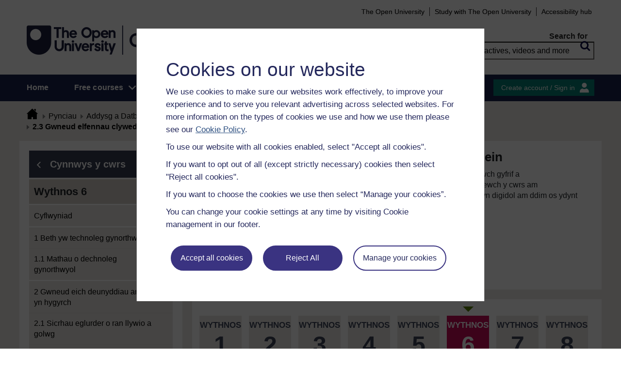

--- FILE ---
content_type: text/html; charset=utf-8
request_url: https://www.open.edu/openlearn/mod/oucontent/view.php?id=108222&section=2.3
body_size: 20616
content:
<!DOCTYPE html>

<html  dir="ltr" lang="cy" xml:lang="cy">
    <head>
        <title>Ewch â’ch addysgu ar-lein: Wythnos 6: 2.3 | OpenLearn - Open University</title>
        <meta http-equiv="X-UA-Compatible" content="IE=edge" /><meta name="identifier" content="TTO_2" /><meta name="viewport" content="width=device-width" /><meta property="og:site_name" content="Open Learning" /><meta property="og:title" content="Ewch â’ch addysgu ar-lein" /><meta property="og:type" content="Erthygl" /><meta property="og:url" content="https://www.open.edu/openlearn/mod/oucontent/view.php?id=108222&amp;section=2.3" /><meta property="og:description" content="Mae dysgu ar-lein wedi datblygu’n gyflym ac fe’i gwelir bellach ym mhob maes addysg, o ysgolion i hyfforddi sgiliau. Mae mwy o bobl nag erioed yn dysgu trwy gyrsiau ar-lein. Hyd yn oed pan addysgir..." /><meta property="og:image" content="https://www.open.edu/openlearn/pluginfile.php/2778192/tool_ocwmanage/image/0/tto_2_welsh_cover_image_786.jpg" /><meta property="twitter:card" content="Crynodeb" /><meta property="twitter:title" content="Ewch â’ch addysgu ar-lein" /><meta property="twitter:description" content="Mae dysgu ar-lein wedi datblygu’n gyflym ac fe’i gwelir bellach ym mhob maes addysg, o ysgolion i hyfforddi sgiliau. Mae mwy o bobl nag erioed yn dysgu trwy gyrsiau ar-lein. Hyd yn oed pan addysgir..." /><meta property="twitter:image" content="https://www.open.edu/openlearn/pluginfile.php/2778192/tool_ocwmanage/image/0/tto_2_welsh_cover_image_786.jpg" />
        <meta http-equiv="Content-Type" content="text/html; charset=utf-8" />
<meta name="keywords" property="schema:keywords" content="moodle, Ewch â’ch addysgu ar-lein | OpenLearn" />
<link rel="stylesheet" type="text/css" href="https://www.open.edu/openlearn/theme/yui_combo.php?3.18.1/cssreset/cssreset-min.css&amp;3.18.1/cssfonts/cssfonts-min.css&amp;3.18.1/cssgrids/cssgrids-min.css&amp;3.18.1/cssbase/cssbase-min.css" /><link rel="stylesheet" type="text/css" href="https://www.open.edu/openlearn/theme/yui_combo.php?rollup/3.18.1/yui-moodlesimple-min.css" /><script id="firstthemesheet" type="text/css">/** Required in order to fix style inclusion problems in IE with YUI **/</script><link rel="stylesheet" type="text/css" href="https://www.open.edu/openlearn/theme/styles.php/openlearnng/1756890619_1750840721/all" />
<link rel="stylesheet" type="text/css" href="https://www.open.edu/openlearn/theme/openlearnng/style/course-modules.min.css" />
<link rel="stylesheet" type="text/css" href="https://www.open.edu/openlearn/theme/openlearnng/style/theme-cassiecookiewidget.css" />
<link rel="stylesheet" type="text/css" href="https://www.open.edu/openlearn/theme/openlearnng/style/user_tours.css" />
<script>
//<![CDATA[
var M = {}; M.yui = {};
M.pageloadstarttime = new Date();
M.cfg = {"wwwroot":"https:\/\/www.open.edu\/openlearn","apibase":"https:\/\/www.open.edu\/openlearn\/r.php\/api","homeurl":{},"sesskey":"ywS9Rxd3E2","sessiontimeout":"7200","sessiontimeoutwarning":"1200","themerev":"1756890619","slasharguments":1,"theme":"openlearnng","iconsystemmodule":"core\/icon_system_fontawesome","jsrev":"1757584940","admin":"admin","svgicons":true,"usertimezone":"Ewrop\/Llundain","language":"ocw_cy","courseId":6492,"courseContextId":2716342,"contextid":2751426,"contextInstanceId":108222,"langrev":1756890619,"templaterev":"1756890619","siteId":1,"userId":1};var yui1ConfigFn = function(me) {if(/-skin|reset|fonts|grids|base/.test(me.name)){me.type='css';me.path=me.path.replace(/\.js/,'.css');me.path=me.path.replace(/\/yui2-skin/,'/assets/skins/sam/yui2-skin')}};
var yui2ConfigFn = function(me) {var parts=me.name.replace(/^moodle-/,'').split('-'),component=parts.shift(),module=parts[0],min='-min';if(/-(skin|core)$/.test(me.name)){parts.pop();me.type='css';min=''}
if(module){var filename=parts.join('-');me.path=component+'/'+module+'/'+filename+min+'.'+me.type}else{me.path=component+'/'+component+'.'+me.type}};
YUI_config = {"debug":false,"base":"https:\/\/www.open.edu\/openlearn\/lib\/yuilib\/3.18.1\/","comboBase":"https:\/\/www.open.edu\/openlearn\/theme\/yui_combo.php?","combine":true,"filter":null,"insertBefore":"firstthemesheet","groups":{"yui2":{"base":"https:\/\/www.open.edu\/openlearn\/lib\/yuilib\/2in3\/2.9.0\/build\/","comboBase":"https:\/\/www.open.edu\/openlearn\/theme\/yui_combo.php?","combine":true,"ext":false,"root":"2in3\/2.9.0\/build\/","patterns":{"yui2-":{"group":"yui2","configFn":yui1ConfigFn}}},"moodle":{"name":"moodle","base":"https:\/\/www.open.edu\/openlearn\/theme\/yui_combo.php?m\/1757584940\/","combine":true,"comboBase":"https:\/\/www.open.edu\/openlearn\/theme\/yui_combo.php?","ext":false,"root":"m\/1757584940\/","patterns":{"moodle-":{"group":"moodle","configFn":yui2ConfigFn}},"filter":null,"modules":{"moodle-core-blocks":{"requires":["base","node","io","dom","dd","dd-scroll","moodle-core-dragdrop","moodle-core-notification"]},"moodle-core-handlebars":{"condition":{"trigger":"handlebars","when":"after"}},"moodle-core-lockscroll":{"requires":["plugin","base-build"]},"moodle-core-dragdrop":{"requires":["base","node","io","dom","dd","event-key","event-focus","moodle-core-notification"]},"moodle-core-notification":{"requires":["moodle-core-notification-dialogue","moodle-core-notification-alert","moodle-core-notification-confirm","moodle-core-notification-exception","moodle-core-notification-ajaxexception"]},"moodle-core-notification-dialogue":{"requires":["base","node","panel","escape","event-key","dd-plugin","moodle-core-widget-focusafterclose","moodle-core-lockscroll"]},"moodle-core-notification-alert":{"requires":["moodle-core-notification-dialogue"]},"moodle-core-notification-confirm":{"requires":["moodle-core-notification-dialogue"]},"moodle-core-notification-exception":{"requires":["moodle-core-notification-dialogue"]},"moodle-core-notification-ajaxexception":{"requires":["moodle-core-notification-dialogue"]},"moodle-core-chooserdialogue":{"requires":["base","panel","moodle-core-notification"]},"moodle-core-actionmenu":{"requires":["base","event","node-event-simulate"]},"moodle-core-event":{"requires":["event-custom"]},"moodle-core-maintenancemodetimer":{"requires":["base","node"]},"moodle-core_availability-form":{"requires":["base","node","event","event-delegate","panel","moodle-core-notification-dialogue","json"]},"moodle-course-management":{"requires":["base","node","io-base","moodle-core-notification-exception","json-parse","dd-constrain","dd-proxy","dd-drop","dd-delegate","node-event-delegate"]},"moodle-course-categoryexpander":{"requires":["node","event-key"]},"moodle-course-dragdrop":{"requires":["base","node","io","dom","dd","dd-scroll","moodle-core-dragdrop","moodle-core-notification","moodle-course-coursebase","moodle-course-util"]},"moodle-course-util":{"requires":["node"],"use":["moodle-course-util-base"],"submodules":{"moodle-course-util-base":{},"moodle-course-util-section":{"requires":["node","moodle-course-util-base"]},"moodle-course-util-cm":{"requires":["node","moodle-course-util-base"]}}},"moodle-form-dateselector":{"requires":["base","node","overlay","calendar"]},"moodle-form-shortforms":{"requires":["node","base","selector-css3","moodle-core-event"]},"moodle-question-searchform":{"requires":["base","node"]},"moodle-question-chooser":{"requires":["moodle-core-chooserdialogue"]},"moodle-availability_completion-form":{"requires":["base","node","event","moodle-core_availability-form"]},"moodle-availability_coursecompleted-form":{"requires":["base","node","event","moodle-core_availability-form"]},"moodle-availability_dar-form":{"requires":["base","node","event","moodle-core_availability-form"]},"moodle-availability_date-form":{"requires":["base","node","event","io","moodle-core_availability-form"]},"moodle-availability_grade-form":{"requires":["base","node","event","moodle-core_availability-form"]},"moodle-availability_group-form":{"requires":["base","node","event","moodle-core_availability-form"]},"moodle-availability_grouping-form":{"requires":["base","node","event","moodle-core_availability-form"]},"moodle-availability_mobileapp-form":{"requires":["base","node","event","moodle-core_availability-form"]},"moodle-availability_otheractivity-form":{"requires":["base","node","event","moodle-core_availability-form"]},"moodle-availability_profile-form":{"requires":["base","node","event","moodle-core_availability-form"]},"moodle-mod_assign-history":{"requires":["node","transition"]},"moodle-mod_audiorecorder-adpcm":{"requires":["base"]},"moodle-mod_audiorecorder-audio":{"requires":["base","moodle-mod_audiorecorder-adpcm"]},"moodle-mod_audiorecorder-html5recorder":{"requires":["base","node","transition","moodle-mod_audiorecorder-audio","moodle-mod_audiorecorder-adpcm","event","event-valuechange","moodle-core-notification","io"]},"moodle-mod_customcert-rearrange":{"requires":["dd-delegate","dd-drag"]},"moodle-mod_forumng-savecheck":{"requires":["base","node","io","moodle-core-notification-alert"]},"moodle-mod_oucontent-voicerecorder":{"requires":["base","node","moodle-mod_audiorecorder-audio","moodle-mod_audiorecorder-adpcm","event","event-valuechange","moodle-core-notification-alert","moodle-core-notification-confirm","io","button-plugin","graphics"]},"moodle-mod_quiz-questionchooser":{"requires":["moodle-core-chooserdialogue","moodle-mod_quiz-util","querystring-parse"]},"moodle-mod_quiz-autosave":{"requires":["base","node","event","event-valuechange","node-event-delegate","io-form","datatype-date-format"]},"moodle-mod_quiz-quizbase":{"requires":["base","node"]},"moodle-mod_quiz-modform":{"requires":["base","node","event"]},"moodle-mod_quiz-dragdrop":{"requires":["base","node","io","dom","dd","dd-scroll","moodle-core-dragdrop","moodle-core-notification","moodle-mod_quiz-quizbase","moodle-mod_quiz-util-base","moodle-mod_quiz-util-page","moodle-mod_quiz-util-slot","moodle-course-util"]},"moodle-mod_quiz-util":{"requires":["node","moodle-core-actionmenu"],"use":["moodle-mod_quiz-util-base"],"submodules":{"moodle-mod_quiz-util-base":{},"moodle-mod_quiz-util-slot":{"requires":["node","moodle-mod_quiz-util-base"]},"moodle-mod_quiz-util-page":{"requires":["node","moodle-mod_quiz-util-base"]}}},"moodle-mod_quiz-toolboxes":{"requires":["base","node","event","event-key","io","moodle-mod_quiz-quizbase","moodle-mod_quiz-util-slot","moodle-core-notification-ajaxexception"]},"moodle-message_airnotifier-toolboxes":{"requires":["base","node","io"]},"moodle-editor_atto-editor":{"requires":["node","transition","io","overlay","escape","event","event-simulate","event-custom","node-event-html5","node-event-simulate","yui-throttle","moodle-core-notification-dialogue","moodle-editor_atto-rangy","handlebars","timers","querystring-stringify"]},"moodle-editor_atto-plugin":{"requires":["node","base","escape","event","event-outside","handlebars","event-custom","timers","moodle-editor_atto-menu"]},"moodle-editor_atto-menu":{"requires":["moodle-core-notification-dialogue","node","event","event-custom"]},"moodle-editor_atto-rangy":{"requires":[]},"moodle-report_eventlist-eventfilter":{"requires":["base","event","node","node-event-delegate","datatable","autocomplete","autocomplete-filters"]},"moodle-report_loglive-fetchlogs":{"requires":["base","event","node","io","node-event-delegate"]},"moodle-gradereport_history-userselector":{"requires":["escape","event-delegate","event-key","handlebars","io-base","json-parse","moodle-core-notification-dialogue"]},"moodle-qbank_editquestion-chooser":{"requires":["moodle-core-chooserdialogue"]},"moodle-tool_lp-dragdrop-reorder":{"requires":["moodle-core-dragdrop"]},"moodle-assignfeedback_editpdf-editor":{"requires":["base","event","node","io","graphics","json","event-move","event-resize","transition","querystring-stringify-simple","moodle-core-notification-dialog","moodle-core-notification-alert","moodle-core-notification-warning","moodle-core-notification-exception","moodle-core-notification-ajaxexception"]},"moodle-atto_accessibilitychecker-button":{"requires":["color-base","moodle-editor_atto-plugin"]},"moodle-atto_accessibilityhelper-button":{"requires":["moodle-editor_atto-plugin"]},"moodle-atto_accordion-button":{"requires":["moodle-atto_accordion-plugin"]},"moodle-atto_align-button":{"requires":["moodle-editor_atto-plugin"]},"moodle-atto_blockquote-button":{"requires":["moodle-editor_atto-plugin"]},"moodle-atto_bold-button":{"requires":["moodle-editor_atto-plugin"]},"moodle-atto_calloutblue-button":{"requires":["moodle-editor_atto-plugin"]},"moodle-atto_carousel-button":{"requires":["moodle-atto_carousel-plugin"]},"moodle-atto_charmap-button":{"requires":["moodle-editor_atto-plugin"]},"moodle-atto_chemistry-button":{"requires":["moodle-editor_atto-plugin","moodle-core-event","io","event-valuechange","tabview","array-extras"]},"moodle-atto_clear-button":{"requires":["moodle-editor_atto-plugin"]},"moodle-atto_collapse-button":{"requires":["moodle-editor_atto-plugin"]},"moodle-atto_embedquestion-button":{"requires":["moodle-editor_atto-plugin"]},"moodle-atto_emojipicker-button":{"requires":["moodle-editor_atto-plugin"]},"moodle-atto_emoticon-button":{"requires":["moodle-editor_atto-plugin"]},"moodle-atto_equation-button":{"requires":["moodle-editor_atto-plugin","moodle-core-event","io","event-valuechange","tabview","array-extras"]},"moodle-atto_filedragdrop-button":{"requires":["moodle-editor_atto-plugin"]},"moodle-atto_h5p-button":{"requires":["moodle-editor_atto-plugin"]},"moodle-atto_hr-button":{"requires":["moodle-editor_atto-plugin"]},"moodle-atto_html-button":{"requires":["promise","moodle-editor_atto-plugin","moodle-atto_html-beautify","moodle-atto_html-codemirror","event-valuechange"]},"moodle-atto_html-codemirror":{"requires":["moodle-atto_html-codemirror-skin"]},"moodle-atto_html-beautify":{},"moodle-atto_htmltranscript-button":{"requires":["moodle-editor_atto-plugin"]},"moodle-atto_iframe-button":{"requires":["moodle-editor_atto-plugin","moodle-core-event","io","json-parse","get"]},"moodle-atto_image-button":{"requires":["moodle-editor_atto-plugin"]},"moodle-atto_imagedescription-button":{"requires":["moodle-editor_atto-plugin"]},"moodle-atto_indent-button":{"requires":["moodle-editor_atto-plugin"]},"moodle-atto_italic-button":{"requires":["moodle-editor_atto-plugin"]},"moodle-atto_justify-button":{"requires":["moodle-editor_atto-plugin"]},"moodle-atto_link-button":{"requires":["moodle-editor_atto-plugin"]},"moodle-atto_linkadv-button":{"requires":["moodle-editor_atto-plugin"]},"moodle-atto_managefiles-usedfiles":{"requires":["node","escape"]},"moodle-atto_managefiles-button":{"requires":["moodle-editor_atto-plugin"]},"moodle-atto_media-button":{"requires":["moodle-editor_atto-plugin","moodle-form-shortforms"]},"moodle-atto_noautolink-button":{"requires":["moodle-editor_atto-plugin"]},"moodle-atto_ocwmenus-button":{"requires":["moodle-editor_atto-plugin"]},"moodle-atto_ocwrubberstamps-button":{"requires":["moodle-editor_atto-plugin"]},"moodle-atto_ocwstyles-button":{"requires":["moodle-editor_atto-plugin"]},"moodle-atto_ocwtitle-button":{"requires":["moodle-editor_atto-plugin"]},"moodle-atto_orderedlist-button":{"requires":["moodle-editor_atto-plugin"]},"moodle-atto_ouaccountancytables-button":{"requires":["moodle-editor_atto-plugin"]},"moodle-atto_ouembed-button":{"requires":["moodle-editor_atto-plugin","moodle-core-event","io","json-parse","get"]},"moodle-atto_oulanguage-button":{"requires":["moodle-editor_atto-plugin"]},"moodle-atto_oulinktofile-button":{"requires":["moodle-editor_atto-plugin"]},"moodle-atto_oumaths-button":{"requires":["base","moodle-editor_atto-plugin","moodle-core-event","io","event-valuechange","event-simulate","tabview","array-extras"]},"moodle-atto_oumusic-button":{"requires":["moodle-editor_atto-plugin","moodle-core-event","tabview"]},"moodle-atto_ouorderedlist-button":{"requires":["moodle-editor_atto-plugin"]},"moodle-atto_recordrtc-button":{"requires":["moodle-editor_atto-plugin","moodle-atto_recordrtc-recording"]},"moodle-atto_recordrtc-recording":{"requires":["moodle-atto_recordrtc-button"]},"moodle-atto_rtl-button":{"requires":["moodle-editor_atto-plugin"]},"moodle-atto_strike-button":{"requires":["moodle-editor_atto-plugin"]},"moodle-atto_subscript-button":{"requires":["moodle-editor_atto-plugin"]},"moodle-atto_superscript-button":{"requires":["moodle-editor_atto-plugin"]},"moodle-atto_svgeditor-button":{"requires":["moodle-editor_atto-plugin"]},"moodle-atto_tab-button":{"requires":["moodle-atto_tab-plugin"]},"moodle-atto_table-button":{"requires":["moodle-editor_atto-plugin","moodle-editor_atto-menu","event","event-valuechange"]},"moodle-atto_title-button":{"requires":["moodle-editor_atto-plugin"]},"moodle-atto_underline-button":{"requires":["moodle-editor_atto-plugin"]},"moodle-atto_undo-button":{"requires":["moodle-editor_atto-plugin"]},"moodle-atto_unorderedlist-button":{"requires":["moodle-editor_atto-plugin"]},"moodle-atto_wordimport-button":{"requires":["moodle-editor_atto-plugin"]}}},"gallery":{"name":"gallery","base":"https:\/\/www.open.edu\/openlearn\/lib\/yuilib\/gallery\/","combine":true,"comboBase":"https:\/\/www.open.edu\/openlearn\/theme\/yui_combo.php?","ext":false,"root":"gallery\/1757584940\/","patterns":{"gallery-":{"group":"gallery"}}}},"modules":{"core_filepicker":{"name":"core_filepicker","fullpath":"https:\/\/www.open.edu\/openlearn\/lib\/javascript.php\/1757584940\/repository\/filepicker.js","requires":["base","node","node-event-simulate","json","async-queue","io-base","io-upload-iframe","io-form","yui2-treeview","panel","cookie","datatable","datatable-sort","resize-plugin","dd-plugin","escape","moodle-core_filepicker","moodle-core-notification-dialogue"]},"core_comment":{"name":"core_comment","fullpath":"https:\/\/www.open.edu\/openlearn\/lib\/javascript.php\/1757584940\/comment\/comment.js","requires":["base","io-base","node","json","yui2-animation","overlay","escape"]}},"logInclude":[],"logExclude":[],"logLevel":null};
M.yui.loader = {modules: {}};

//]]>
</script>
<link rel="alternate" type="application/rdf+xml" title="Wythnos 6: Cefnogi dyswwyr â gwahanol anghenion – hygyrchedd mewn addysgu ar-lein" href="https://www.open.edu/openlearn/mod/oucontent/view.php?id=108222&amp;format=rdf" /><link rel="shortcut icon" href="https://www.open.edu/openlearn/theme/image.php/openlearnng/theme_openlearnng/1756890619/favicons/favicon16" type="image/x-icon">
<link rel="icon" href="https://www.open.edu/openlearn/theme/image.php/openlearnng/theme_openlearnng/1756890619/favicons/favicon48" sizes="48x48">
<link rel="icon" href="https://www.open.edu/openlearn/theme/image.php/openlearnng/theme_openlearnng/1756890619/favicons/favicon96" sizes="96x96">
<link rel="icon" href="https://www.open.edu/openlearn/theme/image.php/openlearnng/theme_openlearnng/1756890619/favicons/favicon144" sizes="144x144">
        <script type="text/javascript" src="https://www.open.edu/openlearn/theme/openlearnng/js/includes/ou-header.js"></script><script type="text/javascript">if (typeof window.ou_sitestat=='function')ou_sitestat()</script><script>
var olcookies = {
    getCookie : (cookieName)  => {
		var name = cookieName + "=";
		var ca = document.cookie.split(';');
		for (var i = 0; i < ca.length; i++) {
			var c = ca[i].trim();
			if ((c.indexOf(name)) == 0) {
				console.log("found");
				return c.substr(name.length);
			}

		}
		console.log("not found");
		return null;
    }
};	
</script>

<!-- Google Tag Manager -->
<script>(function(w,d,s,l,i){w[l]=w[l]||[];w[l].push({'gtm.start':
new Date().getTime(),event:'gtm.js'});var f=d.getElementsByTagName(s)[0],
j=d.createElement(s),dl=l!='dataLayer'?'&l='+l:'';j.async=true;j.src=
'https://sgtm.open.ac.uk/gtm.js?id='+i+dl;f.parentNode.insertBefore(j,f);
})(window,document,'script','dataLayer','GTM-PPS2SH');</script>
<!-- End Google Tag Manager -->  <!-- Facebook Pixel Code -->
<script>
if (olcookies.getCookie('OLPersonalisationCookie') === 'Yes') {

    !function(f,b,e,v,n,t,s){if(f.fbq)return;n=f.fbq=function(){n.callMethod?
      n.callMethod.apply(n,arguments):n.queue.push(arguments)};if(!f._fbq)f._fbq=n;
      n.push=n;n.loaded=!0;n.version='2.0';n.queue=[];t=b.createElement(e);t.async=!0;
      t.src=v;s=b.getElementsByTagName(e)[0];s.parentNode.insertBefore(t,s)}(window,
      document,'script','https://connect.facebook.net/en_US/fbevents.js');

    fbq('init', '431808447194984'); // Insert your pixel ID here.
    fbq('track', 'PageView');
}
</script>
<!-- DO NOT MODIFY -->
<!-- End Facebook Pixel Code -->
        
        <script>(function(){const a="30",b="36",c="CassieSubmittedConsent",d=document;d.addEventListener(c,function(e){if(e){let f=e.detail;for(let i=0;i<f.length;i++){let g=f[i];if(g.channelId==a&&g.statementId==b&&g.isOptIn===true){if(typeof window.dataLayer!=="undefined"){window.dataLayer.push({event:"analytics-consent-given"})}}}}},!0)})();(function(){const a=window.location.pathname,b=a.endsWith("/openlearn/index.php")||a==="/openlearn/index.php",c=new URLSearchParams(window.location.search),d=c.get("wrlo");if(!b||!d)return;const e=()=>{const f=document.cookie.split(";").reduce((g,h)=>{let [i,...j]=h.trim().split("=");g[i]=j.join("=");return g},{}),k=Object.keys(f).find(l=>l.startsWith("SyrenisCookieFormConsent")),m=Object.keys(f).find(l=>l.startsWith("SyrenisCookieConsentDate"));if(!k||!m)return;const n=f[k],o=f[m],p=parseInt(o,10);if(isNaN(p)||p>=Date.now())return;let q=decodeURIComponent(d),r=window.location.origin,s=r+q;clearInterval(t),window.location.href=s};const t=setInterval(e,1000)})();</script>
<script src="https://cscript-cdn-irl.cassiecloud.com/loader.js"></script>
<script>var cassieSettings={widgetProfileId:3,languageCode:"",licenseKey:"E5C43C03-1803-4AA5-99AD-16D40EAF2622",region:"irl",environment:"production"};window.CassieWidgetLoader=new CassieWidgetLoaderModule(cassieSettings);</script>
    </head>
    <body class="format-studyplan oucontent-hq  path-mod path-mod-oucontent chrome dir-ltr lang-ocw_cy yui-skin-sam yui3-skin-sam www-open-edu--openlearn pagelayout-standard course-6492 context-2751426 cmid-108222 cm-type-oucontent category-12 theme ocwmanage-type-course ou-variant-ouice  not-logged-in ocwmanage-type-course-unit" prefix="schema: http://schema.org/" typeof="http://schema.org/WebPage" id="page-mod-oucontent-view" data-lang="ocw_cy">
        <noscript><img height="1" width="1" style="display:none" alt="" src="https://www.facebook.com/tr?id=431808447194984&ev=PageView&noscript=1"/></noscript>
        <div class="top_wrapper">
            <div>
    <a class="sr-only sr-only-focusable" href="#maincontent">Mynd i'r prif gynnwys</a>
</div><script src="https://www.open.edu/openlearn/lib/javascript.php/1757584940/lib/polyfills/polyfill.js"></script>
<script src="https://www.open.edu/openlearn/theme/yui_combo.php?rollup/3.18.1/yui-moodlesimple-min.js"></script><script src="https://www.open.edu/openlearn/lib/javascript.php/1757584940/lib/javascript-static.js"></script>
<script>
//<![CDATA[
document.body.className += ' jsenabled';
//]]>
</script>


<!-- Google Tag Manager (noscript) -->
<noscript><iframe src=https://sgtm.open.ac.uk/ns.html?id=GTM-PPS2SH
height="0" width="0" style="display:none;visibility:hidden"></iframe></noscript>
<!-- End Google Tag Manager (noscript) -->
            <script>
                //<![CDATA[
                document.body.className += ' jsenabled';
                var courseoverviewurl = "https://www.open.edu/openlearn/education-development/education/ewch-ach-addysgu-ar-lein/content-section-overview",
                        facebookappid = "725303974586022",
                        googleappid = "",
                        olngcourseid = "6492";
                //]]>
            </script>
        </div>
        <div id="wrapper">
            <div id="main_wrapper">
                <div class="header-wrapper">
                    <div class="top_nav_right mobile">
                        <ul>
                            <li class="first">
                                <a href="https://www.open.ac.uk" target="_blank">The Open University</a>
                            </li>
                            <li class="moodule-logined">
                                <a href="https://about.open.ac.uk/strategy-and-policies/policies-and-statements/website-accessibility-open-university" target="_blank">
                                    Accessibility hub
                                </a>
                            </li>
                            <li class="userinfo moodule-logined"><span>Gwestai  </span> / <a href="https://www.open.edu/openlearn/local/ocwcontroller/logout.php?url=https%3A%2F%2Fwww.open.edu%2Fopenlearn%2Fmod%2Foucontent%2Fview.php%3Fid%3D108222%26section%3D2.3" class="ou_silver openlearnng_signin_signout sign_out_button">Sign out</a></li>
                            <li class="moodule-not-login"><a href="https://www.open.ac.uk/courses" target="_blank">Study with The Open University</a></li>
                            <li class="moodule-not-login">
                                <a href="https://about.open.ac.uk/strategy-and-policies/policies-and-statements/website-accessibility-open-university" target="_blank">
                                    Accessibility hub
                                </a>
                            </li>                        </ul>
                    </div>
                    <div class="mobile-banner">
                        <div class="banner-header waiting-js d-none" data-server-time="1762615451" data-from="0" data-until="0">
    <div class="banner-header-inner">
        <div class="container clearfix">
            <a class="btn-close btn-close-banner-header
                emulate-link-focus" tabindex="0">Close</a>
            OpenLearn will be unavailable from 8am to 10.30am on Wednesday 3 September due to scheduled maintenance.
        </div>
    </div>
</div>
                    </div>
                    <div class="header_content">
                        <div class="scroll_header">
                            <div id="top_header" class="ousearch-noindex" data-menutoggle="Menu toggle">
                                <aside class="container clearfix" aria-label="Header link">
                                    <a id="ou-skip" href="#ou-content">Sgipio i'r cynnwys</a>
                                    <ul id="sbhsnavigation">
                                        <li class="first">
                                            <a href="https://www.open.ac.uk" target="_blank">The Open University</a>
                                        </li>
                                        <li class="moodule-logined">
                                            <a href="https://about.open.ac.uk/strategy-and-policies/policies-and-statements/website-accessibility-open-university" target="_blank">
                                                Accessibility hub
                                            </a>
                                        </li>
                                        <li class="userinfo moodule-logined"><span>Gwestai  </span> / <a href="https://www.open.edu/openlearn/local/ocwcontroller/logout.php?url=https%3A%2F%2Fwww.open.edu%2Fopenlearn%2Fmod%2Foucontent%2Fview.php%3Fid%3D108222%26section%3D2.3" class="ou_silver openlearnng_signin_signout sign_out_button">Sign out</a></li>
                                        <li class="moodule-not-login"><a href="https://www.open.ac.uk/courses" target="_blank">Study with The Open University</a></li>
                                        <li class="moodule-not-login">
                                            <a href="https://about.open.ac.uk/strategy-and-policies/policies-and-statements/website-accessibility-open-university" target="_blank">
                                                Accessibility hub
                                            </a>
                                        </li>                                    </ul>
                                </aside>
                            </div>
                            <div class="banner-header waiting-js d-none" data-server-time="1762615451" data-from="0" data-until="0">
    <div class="banner-header-inner">
        <div class="container clearfix">
            <a class="btn-close btn-close-banner-header
                emulate-link-focus" tabindex="0">Close</a>
            OpenLearn will be unavailable from 8am to 10.30am on Wednesday 3 September due to scheduled maintenance.
        </div>
    </div>
</div>
                            <header id="main_header" class="container ousearch-noindex" aria-label="Site header">
                                <div class="row no-gutters">
                                    <div class="col-lg-7 logo-images">
                                        <div class="main-logo">
                                            <a href="https://www.open.edu/openlearn" title="OpenLearn" rel="home" class="logo-main"> </a>
                                        </div>                                    </div>
                                    <div class="col-lg-5 float-right search_box_wrapper">
                                        <div class="main_search">
                                            <form role="search" aria-label="Free courses, interactives, videos" aria-labelledby="main_search_header_label" method="GET"  name="main_search_form" action="https://www.open.edu/openlearn/search-results">
                                                <fieldset>
                                                    <span id="main_search_header_label" class="sr-only">header search</span>
                                                    <label for="main_search_text_header"
                                                           class="main_search_label">Search for</label>
                                                    <input type="text" id="main_search_text_header" class="main_search_text" name="as_q" placeholder="Free courses, interactives, videos and more" value=""/>
                                                    <input type="hidden" name="action" value="1"/>
                                                    <button type="submit" class="search icon-search" title="Search">
                                                        <span>Search</span>
                                                    </button>
                                                </fieldset>
                                            </form>
                                        </div>
                                    </div>
                                </div>
                            </header>
                            <div id="nav-bar" class="clearfix">
                                <div class="container">
                                    <nav aria-label="Main site" id="mainMenu-left" class="mainMenu">
                                        <ul class="mainMenuList mb-menu">
                                            <li class="menu first"><a class="menu-link" href="https://www.open.edu/openlearn">Home</a></li>
                                            <li class="menu dropdown-header">
                                                <a role="button" class="menu-link" href="https://www.open.edu/openlearn/free-courses/full-catalogue">Free courses</a>
                                                <button class="dropdown-toggle" type="button" aria-expanded="false" tabindex="-1">
                                                    <span class="icons icon-DownArrow"></span>
                                                </button>
                                                <ul class="dropdown-menu subMenuList">
                                                    <li class="menu"><a class="menu-sub-link" href="https://www.open.edu/openlearn/free-courses/full-catalogue"><span>All our free courses</span></a></li>
                                                    <li class="menu"><a class="menu-sub-link" href="https://www.open.edu/openlearn/badged-courses"><span>Cyrsiau â bathodyn</span></a></li>
                                                    <li class="menu"><a class="menu-sub-link" href="https://www.open.edu/openlearn/about-openlearn/try"><span>Pam astudio cwrs am ddim ar OpenLearn?</span></a></li>
                                                    <li class="menu"><a class="menu-sub-link" href="https://www.open.edu/openlearn/free-courses/advantages-signing-on-free-course"><span>Manteision ymrestru ar gwrs am ddim</span></a>
                                                    </li>
                                                    <li class="menu"><a class="menu-sub-link" href="https://www.open.edu/openlearn/about-openlearn/frequently-asked-questions-on-openlearn"><span>Cwestiynau cyffredin</span></a>
                                                    </li>
                                                    <li class="menu"><a class="menu-sub-link" href="https://www.open.edu/openlearn/about-openlearn/study"><span>Astudio gyda'r Brifysgol Agored</span></a></li>
                                                </ul>
                                            </li>
                                            <li class="menu"><a class="menu-link" href="https://www.open.edu/openlearn/subject-information">Subjects</a></li>
                                            <li class="menu"><a class="menu-link" href="https://www.open.edu/openlearn/study-skills">Study skills</a></li>
                                            <li class="menu"><a class="menu-link" href="https://www.open.edu/openlearn/work-skills">Work skills</a></li>
                                            <li class="menu"><a class="menu-link" href="https://www.open.edu/openlearn/about-openlearn/frequently-asked-questions-on-openlearn">Help</a></li>
                                            <li class="menu menu-accessbility last"><a class="menu-link" href="https://about.open.ac.uk/strategy-and-policies/policies-and-statements/website-accessibility-open-university">Accessibility hub</a></li>
                                                <li class="menu-signin last"><a href="https://www.open.edu/openlearn/local/ousaml/loginsaml.php">Mewngofnodi</a></li>
                                        </ul>
                                    </nav>
                                    <div id="mainMenu-right" class="mainMenu">
                                        <div class="mainMenu-list">
                                            <div class="block-content signin">
                                                <a href="https://www.open.edu/openlearn/local/ousaml/loginsaml.php?url=https%3A%2F%2Fwww.open.edu%2Fopenlearn%2Fmod%2Foucontent%2Fview.php%3Fid%3D108222%26section%3D2.3" class="openlearnng_signin_signout btn-sidebar btn-olive" title="Create account / Sign in">Create account / Sign in</a>
                                            </div>
                                        </div>                                    </div>
                                </div>
                            </div>
                        </div>
                        <div class="sticky_header">
                            <div class="top_sticky">
                                <a href="https://www.open.edu/openlearn" class="logo-on-sticky" title="OpenLearn">
                                        <img src="//www.open.edu/openlearn/pluginfile.php/1/theme_openlearnng/stickylogo/0/opl_sticky_header.svg" alt="ahihi OpenLearn"/>
                                </a>
                                <div class="top_nav_right">
                                    <ul>
                                        <li class="first">
                                            <a href="https://www.open.ac.uk" target="_blank">The Open University</a>
                                        </li>
                                        <li class="moodule-logined">
                                            <a href="https://about.open.ac.uk/strategy-and-policies/policies-and-statements/website-accessibility-open-university" target="_blank">
                                                Accessibility hub
                                            </a>
                                        </li>
                                        <li class="userinfo moodule-logined"><span>Gwestai  </span> / <a href="https://www.open.edu/openlearn/local/ocwcontroller/logout.php?url=https%3A%2F%2Fwww.open.edu%2Fopenlearn%2Fmod%2Foucontent%2Fview.php%3Fid%3D108222%26section%3D2.3" class="ou_silver openlearnng_signin_signout sign_out_button">Sign out</a></li>
                                        <li class="moodule-not-login"><a href="https://www.open.ac.uk/courses" target="_blank">Study with The Open University</a></li>
                                        <li class="moodule-not-login">
                                            <a href="https://about.open.ac.uk/strategy-and-policies/policies-and-statements/website-accessibility-open-university" target="_blank">
                                                Accessibility hub
                                            </a>
                                        </li>                                    </ul>
                                </div>
                            </div>
                            <div class="banner-header waiting-js d-none" data-server-time="1762615451" data-from="0" data-until="0">
    <div class="banner-header-inner">
        <div class="container clearfix">
            <a class="btn-close btn-close-banner-header
                emulate-link-focus" tabindex="0">Close</a>
            OpenLearn will be unavailable from 8am to 10.30am on Wednesday 3 September due to scheduled maintenance.
        </div>
    </div>
</div>
                            <div class="main_sticky">
                                <div class="pull-left">
                                    <a href="https://www.open.edu/openlearn" class="icon_link hslogo_fixed logo-image" title="OpenLearn">
                                            <img src="//www.open.edu/openlearn/pluginfile.php/1/theme_openlearnng/stickylogo/0/opl_sticky_header.svg" alt="OpenLearn"/>
                                    </a>
                                </div>
                                <nav aria-label="Main site sticky" class="menu_toggle">
                                    <ul class="mainMenuList mb-menu">
                                        <li class="menu first"><a class="menu-link" href="https://www.open.edu/openlearn">Home</a></li>
                                        <li class="menu dropdown-header">
                                            <a role="button" class="menu-link" href="https://www.open.edu/openlearn/free-courses/full-catalogue">Free courses</a>
                                            <button class="dropdown-toggle" type="button" aria-expanded="false" tabindex="-1">
                                                <span class="icons icon-DownArrow"></span>
                                            </button>
                                            <ul class="dropdown-menu subMenuList">
                                                <li class="menu"><a class="menu-sub-link" href="https://www.open.edu/openlearn/free-courses/full-catalogue"><span>All our free courses</span></a></li>
                                                <li class="menu"><a class="menu-sub-link" href="https://www.open.edu/openlearn/badged-courses"><span>Cyrsiau â bathodyn</span></a></li>
                                                <li class="menu"><a class="menu-sub-link" href="https://www.open.edu/openlearn/about-openlearn/try"><span>Pam astudio cwrs am ddim ar OpenLearn?</span></a></li>
                                                <li class="menu"><a class="menu-sub-link" href="https://www.open.edu/openlearn/free-courses/advantages-signing-on-free-course"><span>Manteision ymrestru ar gwrs am ddim</span></a>
                                                </li>
                                                <li class="menu"><a class="menu-sub-link" href="https://www.open.edu/openlearn/about-openlearn/frequently-asked-questions-on-openlearn"><span>Cwestiynau cyffredin</span></a>
                                                </li>
                                                <li class="menu"><a class="menu-sub-link" href="https://www.open.edu/openlearn/about-openlearn/study"><span>Astudio gyda'r Brifysgol Agored</span></a></li>
                                            </ul>
                                        </li>
                                        <li class="menu"><a class="menu-link" href="https://www.open.edu/openlearn/subject-information">Subjects</a></li>
                                        <li class="menu"><a class="menu-link" href="https://www.open.edu/openlearn/study-skills">Study skills</a></li>
                                        <li class="menu"><a class="menu-link" href="https://www.open.edu/openlearn/work-skills">Work skills</a></li>
                                        <li class="menu"><a class="menu-link" href="https://www.open.edu/openlearn/about-openlearn/frequently-asked-questions-on-openlearn">Help</a></li>
                                        <li class="menu menu-accessbility last"><a class="menu-link" href="https://about.open.ac.uk/strategy-and-policies/policies-and-statements/website-accessibility-open-university">Accessibility hub</a></li>
                                            <li class="menu-signin last"><a href="https://www.open.edu/openlearn/local/ousaml/loginsaml.php">Mewngofnodi</a></li>
                                    </ul>
                                </nav>
                                <div class="search_user">
                                    <div rel="ham_menu" class="link_menu icon_link"><a href="javascript:void(0)" title="Menu" class="hambuger-rounded"><span>Menu</span></a></div>
                                        <div rel="account" class="link_account icon_link"><a href="javascript:void(0)" title="Create account / Sign in"><span class="icon-people"></span></a></div>
                                    <div rel="search_box" class="link_search icon_link"><a href="javascript:void(0)" title="Search"><span class="icon-search"></span></a></div>
                                </div>
                            </div>
                            <div class="search_box box_form">
                                <div class="main_search">
                                    <form role="search" aria-label="Free courses, interactives, videos" aria-labelledby="main_search_header_sticky_label" method="GET"  name="main_search_form" action="https://www.open.edu/openlearn/search-results">
                                        <fieldset>
                                            <span  id="main_search_header_sticky_label" class="sr-only">sticky search</span>
                                            <label for="main_search_text_header_sticky" class="main_search_label">Search for</label>
                                            <input type="text" id="main_search_text_header_sticky" class="main_search_text" name="as_q"
                                                   placeholder="Search OpenLearn" value=""/>
                                            <input type="hidden" name="action" value="1"/>
                                            <button type="submit" class="search icon-search" title="Search">
                                                <span>Search</span>
                                            </button>
                                        </fieldset>
                                    </form>
                                </div>
                            </div>
                            <div class="account box_form">
                                <h2>My OpenLearn Profile</h2>
                                <div class="create_account">
                                    <p>Personalise your OpenLearn profile, save your favourite content and get recognition for your learning</p>
                                    <div class="btn-box">
                                            <a href="https://www.open.edu/openlearn/local/ousaml/loginsaml.php?url=https%3A%2F%2Fwww.open.edu%2Fopenlearn%2Fmod%2Foucontent%2Fview.php%3Fid%3D108222%26section%3D2.3" class="button btn btn-green">Create account / Sign in<span class="icons icon-arrow-white-right"></span></a>
                                    </div>
                                </div>
                            </div>
                        </div>
                    </div>
                </div>

                <div id="content_wrapper" class="responsive_page
                
                ">
                    <!--googleoff: all-->
                    
                    <div id="breadcrumbs-block" class="clearfix" >
                        <div class="container">
                            <nav id="breadcrumbs" class="clearfix ousearch-noindex" aria-label="Breadcrumb">
                                <ul>
                                    <li class="first"></li>
                                    <li class="first"><a href="https://www.open.edu/openlearn" title="Hafan"><span class="icon-home_icon"></span></a></li><li><a href="https://www.open.edu/openlearn/subject-information">Pynciau</a></li><li><a href="https://www.open.edu/openlearn/education">Addysg a Datblygiad</a></li><li><a href="https://www.open.edu/openlearn/education/free-courses">Cyrsiau am ddim</a></li><li><a href="https://www.open.edu/openlearn/education-development/education/ewch-ach-addysgu-ar-lein/content-section-overview">Ewch â’ch addysgu ar-lein</a></li><li><a href="https://www.open.edu/openlearn/mod/oucontent/view.php?id=108222">Wythnos 6: Cefnogi dyswwyr â gwahanol...</a></li><li>2.3 Gwneud elfennau clywedol yn hygyrch</li>
                                </ul>
                            </nav>
                        </div>
                    </div>
                    <!--googleon: all-->
                    <div class="content-wrapper">
                            <div id="page" class="hide"></div>
                            <div id="main_content_wrapper" class="main_content_wrapper show-left clearfix  course-detail-page">
                                <div class="wrapper-has-sidebar">
                                        <div class="region region-left color-pink">
                                            <nav class="toc-sidebar-block" aria-labelledby="course-nav"><div class="toc-sidebar-title"><h2><a href="https://www.open.edu/openlearn/education-development/education/ewch-ach-addysgu-ar-lein/content-section-overview?active-tab=content-tab"><span class="arrow-left icon-left-arrow"></span><span id="course-nav">Cynnwys y cwrs</span></a></h2></div><div class="toc-list" id="toc"><ul class='d-none' data-week='0' data-mainweek='6' class="accordionList"><li class="oucontent-week-title"><div><span><strong>Wythnos 6: Cefnogi dyswwyr â gwahanol anghenion – hygyrchedd mewn addysgu ar-lein</strong></span></div></li><li><a href="https://www.open.edu/openlearn/mod/oucontent/view.php?id=108182"><div><span class="oucontent-tree-menu-title">Cyflwyniad a chanllawiau</span></div></a></li><li class="oucontent-tree-current-section"><a href="https://www.open.edu/openlearn/mod/oucontent/view.php?id=108182&amp;section=2"><div><span class="oucontent-tree-menu-title">Beth yw cwrs &#xE2; bathodyn?</span></div></a></li><li><a href="https://www.open.edu/openlearn/mod/oucontent/view.php?id=108182&amp;section=3"><div><span class="oucontent-tree-menu-title">Sut i gael bathodyn</span></div></a></li><li><a href="https://www.open.edu/openlearn/mod/oucontent/view.php?id=108182&amp;section=4"><div><span class="oucontent-tree-menu-title">Cydnabyddiaeth</span></div></a></li></ul><ul class='d-none' data-week='1' data-mainweek='6' class="accordionList"><li class="oucontent-week-title"><div><span><strong>Wythnos 1</strong></span></div></li><li><a href="https://www.open.edu/openlearn/mod/oucontent/view.php?id=108191"><div><span class="oucontent-tree-menu-title">Cyflwyniad</span></div></a></li><li><a href="https://www.open.edu/openlearn/mod/oucontent/view.php?id=108191&amp;section=1"><div><span class="oucontent-tree-menu-title">1 Dulliau addysgu cydamserol ac anghydamserol</span></div></a><ul class='d-none' data-week='1' data-mainweek='6' class="accordionList"><li><a href="https://www.open.edu/openlearn/mod/oucontent/view.php?id=108191&amp;section=1.1"><div><span class="oucontent-tree-menu-title">1.1 Myfyrdodau gan yr athro/athrawes</span></div></a></li><li><a href="https://www.open.edu/openlearn/mod/oucontent/view.php?id=108191&amp;section=1.2"><div><span class="oucontent-tree-menu-title">1.2 Defnyddio cyfleoedd addysgu ar-lein cydamserol ac anghydamserol</span></div></a></li><li><a href="https://www.open.edu/openlearn/mod/oucontent/view.php?id=108191&amp;section=1.3"><div><span class="oucontent-tree-menu-title">1.3 Rhyngweithio &#xE2; myfyrwyr</span></div></a></li><li><a href="https://www.open.edu/openlearn/mod/oucontent/view.php?id=108191&amp;section=1.4"><div><span class="oucontent-tree-menu-title">1.4 Cymhelliad, cymorth a disgyblaeth</span></div></a></li><li><a href="https://www.open.edu/openlearn/mod/oucontent/view.php?id=108191&amp;section=1.5"><div><span class="oucontent-tree-menu-title">1.5 Datblygu sgiliau a hyder</span></div></a></li></ul></li><li class="oucontent-tree-current-section"><a href="https://www.open.edu/openlearn/mod/oucontent/view.php?id=108191&amp;section=2"><div><span class="oucontent-tree-menu-title">2 Dysgu cyfunol</span></div></a><ul class='d-none' data-week='1' data-mainweek='6' class="accordionList"><li><a href="https://www.open.edu/openlearn/mod/oucontent/view.php?id=108191&amp;section=2.1"><div><span class="oucontent-tree-menu-title">2.1 Ystafelloedd dosbarth gwrthdro</span></div></a></li></ul></li><li><a href="https://www.open.edu/openlearn/mod/oucontent/view.php?id=108191&amp;section=3"><div><span class="oucontent-tree-menu-title">3 Anhysbysrwydd dysgwyr, sianeli cefn a rhyngweithio cymdeithasol</span></div></a></li><li><a href="https://www.open.edu/openlearn/mod/oucontent/view.php?id=108191&amp;section=4"><div><span class="oucontent-tree-menu-title">4 Cwis yr wythnos hon</span></div></a></li><li><a href="https://www.open.edu/openlearn/mod/oucontent/view.php?id=108191&amp;section=5"><div><span class="oucontent-tree-menu-title">Crynodeb</span></div></a></li><li><a href="https://www.open.edu/openlearn/mod/oucontent/view.php?id=108191&amp;section=__references"><div><span class="oucontent-tree-menu-title">Cyfeiriadau</span></div></a></li><li><a href="https://www.open.edu/openlearn/mod/oucontent/view.php?id=108191&amp;section=__acknowledgements"><div><span class="oucontent-tree-menu-title">Cydnabyddiaethau</span></div></a></li></ul><ul class='d-none' data-week='1' data-mainweek='6' class="course-section-modinfo"><li class="oucontent-read-excluded" id="module-108533"><a href="https://www.open.edu/openlearn/mod/quiz/view.php?id=108533"><span class="oucontent-read-icon-wrapper"></span><span class="not-oucontent-menu"><div class="activity-instance d-flex flex-column">
        <div class="activitytitle media  modtype_quiz position-relative align-self-start">
            <div class="courseicon align-self-start">
                        <div class="activity-icon activityiconcontainer smaller assessment  courseicon align-self-start me-2">
                            <img
                                src="https://www.open.edu/openlearn/theme/image.php/openlearnng/quiz/1756890619/monologo?filtericon=1"
                                class="activityicon "
                                data-region="activity-icon"
                                data-id=""
                                alt=""
                                
                            >
                        </div>
            </div>
            <div class="media-body align-self-center">
                <div class="activityname">
                                        <span class="instancename">Cwis ymarfer Wythnos 1 </span>    
                            
                </div>
            </div>
        </div>
    </div></span></a></li></ul><ul class='d-none' data-week='2' data-mainweek='6' class="accordionList"><li class="oucontent-week-title"><div><span><strong>Wythnos 2</strong></span></div></li><li><a href="https://www.open.edu/openlearn/mod/oucontent/view.php?id=108194"><div><span class="oucontent-tree-menu-title">Cyflwyniad</span></div></a></li><li><a href="https://www.open.edu/openlearn/mod/oucontent/view.php?id=108194&amp;section=1"><div><span class="oucontent-tree-menu-title">1 Egwyddorion addysgu ar-lein effeithiol</span></div></a><ul class='d-none' data-week='2' data-mainweek='6' class="accordionList"><li><a href="https://www.open.edu/openlearn/mod/oucontent/view.php?id=108194&amp;section=1.1"><div><span class="oucontent-tree-menu-title">1.1 Cr&#xEB;wch amserlen</span></div></a></li><li><a href="https://www.open.edu/openlearn/mod/oucontent/view.php?id=108194&amp;section=1.2"><div><span class="oucontent-tree-menu-title">1.2 Rhowch wybodaeth i&#x2019;r dysgwyr</span></div></a></li><li><a href="https://www.open.edu/openlearn/mod/oucontent/view.php?id=108194&amp;section=1.3"><div><span class="oucontent-tree-menu-title">1.3 Datblygwch ymdeimlad o gymuned</span></div></a></li><li><a href="https://www.open.edu/openlearn/mod/oucontent/view.php?id=108194&amp;section=1.4"><div><span class="oucontent-tree-menu-title">1.4 Gofynnwch am adborth</span></div></a></li><li><a href="https://www.open.edu/openlearn/mod/oucontent/view.php?id=108194&amp;section=1.5"><div><span class="oucontent-tree-menu-title">1.5 Cydnabyddwch amrywiaeth</span></div></a></li></ul></li><li class="oucontent-tree-current-section"><a href="https://www.open.edu/openlearn/mod/oucontent/view.php?id=108194&amp;section=2"><div><span class="oucontent-tree-menu-title">2 Sut gall damcaniaethau addysgol fynd helpu i ewch &#xE2;&#x2019;ch addysgu ar-lein?</span></div></a><ul class='d-none' data-week='2' data-mainweek='6' class="accordionList"><li><a href="https://www.open.edu/openlearn/mod/oucontent/view.php?id=108194&amp;section=2.1"><div><span class="oucontent-tree-menu-title">2.1 Ymddygiadaeth</span></div></a></li><li><a href="https://www.open.edu/openlearn/mod/oucontent/view.php?id=108194&amp;section=2.2"><div><span class="oucontent-tree-menu-title">2.2 Gwybyddoliaeth</span></div></a></li><li><a href="https://www.open.edu/openlearn/mod/oucontent/view.php?id=108194&amp;section=2.3"><div><span class="oucontent-tree-menu-title">2.3 Lluniadaeth</span></div></a></li><li><a href="https://www.open.edu/openlearn/mod/oucontent/view.php?id=108194&amp;section=2.4"><div><span class="oucontent-tree-menu-title">2.4 Cysylltiadaeth</span></div></a></li></ul></li><li><a href="https://www.open.edu/openlearn/mod/oucontent/view.php?id=108194&amp;section=3"><div><span class="oucontent-tree-menu-title">3 Technolegau digidol ar gyfer addysgu ar-lein</span></div></a><ul class='d-none' data-week='2' data-mainweek='6' class="accordionList"><li><a href="https://www.open.edu/openlearn/mod/oucontent/view.php?id=108194&amp;section=3.1"><div><span class="oucontent-tree-menu-title">3.1 Rheoli cwrs</span></div></a></li><li><a href="https://www.open.edu/openlearn/mod/oucontent/view.php?id=108194&amp;section=3.2"><div><span class="oucontent-tree-menu-title">3.2 Adnoddau creu cynnwys</span></div></a></li><li><a href="https://www.open.edu/openlearn/mod/oucontent/view.php?id=108194&amp;section=3.3"><div><span class="oucontent-tree-menu-title">3.3 Rhwydweithio ac adnoddau cydweithio</span></div></a></li><li><a href="https://www.open.edu/openlearn/mod/oucontent/view.php?id=108194&amp;section=3.4"><div><span class="oucontent-tree-menu-title">3.4 Gwella adnoddau a deunyddiau rydych eisoes yn eu defnyddio</span></div></a></li></ul></li><li><a href="https://www.open.edu/openlearn/mod/oucontent/view.php?id=108194&amp;section=4"><div><span class="oucontent-tree-menu-title">4 Gwrthrychau dysgu</span></div></a></li><li><a href="https://www.open.edu/openlearn/mod/oucontent/view.php?id=108194&amp;section=5"><div><span class="oucontent-tree-menu-title">5 Cwis yr wythnos hon</span></div></a></li><li><a href="https://www.open.edu/openlearn/mod/oucontent/view.php?id=108194&amp;section=6"><div><span class="oucontent-tree-menu-title">Crynodeb</span></div></a></li><li><a href="https://www.open.edu/openlearn/mod/oucontent/view.php?id=108194&amp;section=__references"><div><span class="oucontent-tree-menu-title">References</span></div></a></li><li><a href="https://www.open.edu/openlearn/mod/oucontent/view.php?id=108194&amp;section=__acknowledgements"><div><span class="oucontent-tree-menu-title">Acknowledgements</span></div></a></li></ul><ul class='d-none' data-week='2' data-mainweek='6' class="course-section-modinfo"><li class="oucontent-read-excluded" id="module-108534"><a href="https://www.open.edu/openlearn/mod/quiz/view.php?id=108534"><span class="oucontent-read-icon-wrapper"></span><span class="not-oucontent-menu"><div class="activity-instance d-flex flex-column">
        <div class="activitytitle media  modtype_quiz position-relative align-self-start">
            <div class="courseicon align-self-start">
                        <div class="activity-icon activityiconcontainer smaller assessment  courseicon align-self-start me-2">
                            <img
                                src="https://www.open.edu/openlearn/theme/image.php/openlearnng/quiz/1756890619/monologo?filtericon=1"
                                class="activityicon "
                                data-region="activity-icon"
                                data-id=""
                                alt=""
                                
                            >
                        </div>
            </div>
            <div class="media-body align-self-center">
                <div class="activityname">
                                        <span class="instancename">Cwis ymarfer Wythnos 2 </span>    
                            
                </div>
            </div>
        </div>
    </div></span></a></li></ul><ul class='d-none' data-week='3' data-mainweek='6' class="accordionList"><li class="oucontent-week-title"><div><span><strong>Wythnos 3</strong></span></div></li><li><a href="https://www.open.edu/openlearn/mod/oucontent/view.php?id=108207"><div><span class="oucontent-tree-menu-title">Cyflwyniad</span></div></a></li><li><a href="https://www.open.edu/openlearn/mod/oucontent/view.php?id=108207&amp;section=1"><div><span class="oucontent-tree-menu-title">1 Technolegau ar gyfer creu cynnwys</span></div></a><ul class='d-none' data-week='3' data-mainweek='6' class="accordionList"><li><a href="https://www.open.edu/openlearn/mod/oucontent/view.php?id=108207&amp;section=1.1"><div><span class="oucontent-tree-menu-title">1.1 Addasu ac ymestyn cyflwyniadau sleidiau</span></div></a></li><li><a href="https://www.open.edu/openlearn/mod/oucontent/view.php?id=108207&amp;section=1.2"><div><span class="oucontent-tree-menu-title">1.2 Sgrinledu</span></div></a></li><li><a href="https://www.open.edu/openlearn/mod/oucontent/view.php?id=108207&amp;section=1.3"><div><span class="oucontent-tree-menu-title">1.3 Recordiad fideo technoleg isel, cymhlethdod isel</span></div></a></li><li><a href="https://www.open.edu/openlearn/mod/oucontent/view.php?id=108207&amp;section=1.4"><div><span class="oucontent-tree-menu-title">1.4 Trin delweddau</span></div></a></li><li><a href="https://www.open.edu/openlearn/mod/oucontent/view.php?id=108207&amp;section=1.5"><div><span class="oucontent-tree-menu-title">1.5 Adnoddau rhyngweithiol bach sy&#x2019;n cael effaith fawr</span></div></a></li><li><a href="https://www.open.edu/openlearn/mod/oucontent/view.php?id=108207&amp;section=1.6"><div><span class="oucontent-tree-menu-title">1.6 Adnoddau datblygu e-ddysgu</span></div></a></li><li><a href="https://www.open.edu/openlearn/mod/oucontent/view.php?id=108207&amp;section=1.7"><div><span class="oucontent-tree-menu-title">1.7 Platfformau Gwegynadledda</span></div></a></li><li><a href="https://www.open.edu/openlearn/mod/oucontent/view.php?id=108207&amp;section=1.8"><div><span class="oucontent-tree-menu-title">1.8 Ffrydiau RSS a chydgasglwyr</span></div></a></li><li><a href="https://www.open.edu/openlearn/mod/oucontent/view.php?id=108207&amp;section=1.9"><div><span class="oucontent-tree-menu-title">1.9 Canfod ll&#xEA;n-ladrad</span></div></a></li></ul></li><li class="oucontent-tree-current-section"><a href="https://www.open.edu/openlearn/mod/oucontent/view.php?id=108207&amp;section=2"><div><span class="oucontent-tree-menu-title">2 Personoli gydag adnoddau ar gyfer dysgu</span></div></a><ul class='d-none' data-week='3' data-mainweek='6' class="accordionList"><li><a href="https://www.open.edu/openlearn/mod/oucontent/view.php?id=108207&amp;section=2.1"><div><span class="oucontent-tree-menu-title">2.1 Gwasanaethu cynulleidfaoedd amrywiol</span></div></a></li><li><a href="https://www.open.edu/openlearn/mod/oucontent/view.php?id=108207&amp;section=2.2"><div><span class="oucontent-tree-menu-title">2.2 Rhoi rheolaeth i&#x2019;r dysgwyr</span></div></a></li></ul></li><li><a href="https://www.open.edu/openlearn/mod/oucontent/view.php?id=108207&amp;section=3"><div><span class="oucontent-tree-menu-title">3 Technolegau ar gyfer cyfathrebu cymdeithasol</span></div></a><ul class='d-none' data-week='3' data-mainweek='6' class="accordionList"><li><a href="https://www.open.edu/openlearn/mod/oucontent/view.php?id=108207&amp;section=3.1"><div><span class="oucontent-tree-menu-title">3.1 Technolegau cymdeithasol ar gyfer hyrwyddo cymuned</span></div></a></li><li><a href="https://www.open.edu/openlearn/mod/oucontent/view.php?id=108207&amp;section=3.2"><div><span class="oucontent-tree-menu-title">3.2 Technolegau cymdeithasol i wella presenoldeb</span></div></a></li></ul></li><li><a href="https://www.open.edu/openlearn/mod/oucontent/view.php?id=108207&amp;section=4"><div><span class="oucontent-tree-menu-title">4 Delio &#xE2; newid yn y sector technoleg</span></div></a></li><li><a href="https://www.open.edu/openlearn/mod/oucontent/view.php?id=108207&amp;section=5"><div><span class="oucontent-tree-menu-title">5 Sut i ddewis</span></div></a><ul class='d-none' data-week='3' data-mainweek='6' class="accordionList"><li><a href="https://www.open.edu/openlearn/mod/oucontent/view.php?id=108207&amp;section=5.1"><div><span class="oucontent-tree-menu-title">5.1 Cysylltu deilliannau dysgu, gweithgareddau ac adnoddau</span></div></a></li></ul></li><li><a href="https://www.open.edu/openlearn/mod/oucontent/view.php?id=108207&amp;section=6"><div><span class="oucontent-tree-menu-title">6 Cwis yr wythnos hon</span></div></a></li><li><a href="https://www.open.edu/openlearn/mod/oucontent/view.php?id=108207&amp;section=7"><div><span class="oucontent-tree-menu-title">Crynodeb</span></div></a></li><li><a href="https://www.open.edu/openlearn/mod/oucontent/view.php?id=108207&amp;section=__references"><div><span class="oucontent-tree-menu-title">References</span></div></a></li><li><a href="https://www.open.edu/openlearn/mod/oucontent/view.php?id=108207&amp;section=__acknowledgements"><div><span class="oucontent-tree-menu-title">Acknowledgements</span></div></a></li></ul><ul class='d-none' data-week='3' data-mainweek='6' class="course-section-modinfo"><li class="oucontent-read-excluded" id="module-108535"><a href="https://www.open.edu/openlearn/mod/quiz/view.php?id=108535"><span class="oucontent-read-icon-wrapper"></span><span class="not-oucontent-menu"><div class="activity-instance d-flex flex-column">
        <div class="activitytitle media  modtype_quiz position-relative align-self-start">
            <div class="courseicon align-self-start">
                        <div class="activity-icon activityiconcontainer smaller assessment  courseicon align-self-start me-2">
                            <img
                                src="https://www.open.edu/openlearn/theme/image.php/openlearnng/quiz/1756890619/monologo?filtericon=1"
                                class="activityicon "
                                data-region="activity-icon"
                                data-id=""
                                alt=""
                                
                            >
                        </div>
            </div>
            <div class="media-body align-self-center">
                <div class="activityname">
                                        <span class="instancename">Cwis ymarfer Wythnos 3 </span>    
                            
                </div>
            </div>
        </div>
    </div></span></a></li></ul><ul class='d-none' data-week='4' data-mainweek='6' class="accordionList"><li class="oucontent-week-title"><div><span><strong>Wythnos 4</strong></span></div></li><li><a href="https://www.open.edu/openlearn/mod/oucontent/view.php?id=108212"><div><span class="oucontent-tree-menu-title">Cyflwyniad</span></div></a></li><li><a href="https://www.open.edu/openlearn/mod/oucontent/view.php?id=108212&amp;section=1"><div><span class="oucontent-tree-menu-title">1 Buddion ymgysylltu &#xE2; rhwydweithiau ar-lein</span></div></a><ul class='d-none' data-week='4' data-mainweek='6' class="accordionList"><li><a href="https://www.open.edu/openlearn/mod/oucontent/view.php?id=108212&amp;section=1.1"><div><span class="oucontent-tree-menu-title">1.1 Rhannu syniadau</span></div></a></li><li><a href="https://www.open.edu/openlearn/mod/oucontent/view.php?id=108212&amp;section=1.2"><div><span class="oucontent-tree-menu-title">1.2 Datblygu partneriaethau a chymunedau</span></div></a></li><li><a href="https://www.open.edu/openlearn/mod/oucontent/view.php?id=108212&amp;section=1.3"><div><span class="oucontent-tree-menu-title">1.3 Rhannu gwybodaeth</span></div></a></li><li><a href="https://www.open.edu/openlearn/mod/oucontent/view.php?id=108212&amp;section=1.4"><div><span class="oucontent-tree-menu-title">1.4 Datblygiad proffesiynol</span></div></a></li><li><a href="https://www.open.edu/openlearn/mod/oucontent/view.php?id=108212&amp;section=1.5"><div><span class="oucontent-tree-menu-title">1.5 Creu cysylltiadau</span></div></a></li></ul></li><li class="oucontent-tree-current-section"><a href="https://www.open.edu/openlearn/mod/oucontent/view.php?id=108212&amp;section=2"><div><span class="oucontent-tree-menu-title">2 Cymunedau ymarfer a thywydd rhwydwaith</span></div></a><ul class='d-none' data-week='4' data-mainweek='6' class="accordionList"><li><a href="https://www.open.edu/openlearn/mod/oucontent/view.php?id=108212&amp;section=2.1"><div><span class="oucontent-tree-menu-title">2.1 Cymunedau ymarfer</span></div></a></li><li><a href="https://www.open.edu/openlearn/mod/oucontent/view.php?id=108212&amp;section=2.2"><div><span class="oucontent-tree-menu-title">2.2 Tywydd rhwydwaith</span></div></a></li></ul></li><li><a href="https://www.open.edu/openlearn/mod/oucontent/view.php?id=108212&amp;section=3"><div><span class="oucontent-tree-menu-title">3 Datblygu eich rhwydweithiau</span></div></a></li><li><a href="https://www.open.edu/openlearn/mod/oucontent/view.php?id=108212&amp;section=4"><div><span class="oucontent-tree-menu-title">4 Cwis yr wythnos hon</span></div></a></li><li><a href="https://www.open.edu/openlearn/mod/oucontent/view.php?id=108212&amp;section=5"><div><span class="oucontent-tree-menu-title">Crynodeb</span></div></a></li><li><a href="https://www.open.edu/openlearn/mod/oucontent/view.php?id=108212&amp;section=__references"><div><span class="oucontent-tree-menu-title">References</span></div></a></li><li><a href="https://www.open.edu/openlearn/mod/oucontent/view.php?id=108212&amp;section=__acknowledgements"><div><span class="oucontent-tree-menu-title">Acknowledgements</span></div></a></li></ul><ul class='d-none' data-week='4' data-mainweek='6' class="course-section-modinfo"><li class="oucontent-read-notviewed" id="module-108539"><a href="https://www.open.edu/openlearn/mod/quiz/view.php?id=108539"><span class="oucontent-read-icon-wrapper"></span><span class="not-oucontent-menu"><div class="activity-instance d-flex flex-column">
        <div class="activitytitle media  modtype_quiz position-relative align-self-start">
            <div class="courseicon align-self-start">
                        <div class="activity-icon activityiconcontainer smaller assessment  courseicon align-self-start me-2">
                            <img
                                src="https://www.open.edu/openlearn/theme/image.php/openlearnng/quiz/1756890619/monologo?filtericon=1"
                                class="activityicon "
                                data-region="activity-icon"
                                data-id=""
                                alt=""
                                
                            >
                        </div>
            </div>
            <div class="media-body align-self-center">
                <div class="activityname">
                                        <span class="instancename">Cwis bathodyn gorfodol Wythnos 4 </span>    
                            
                </div>
            </div>
        </div>
    </div></span></a></li></ul><ul class='d-none' data-week='5' data-mainweek='6' class="accordionList"><li class="oucontent-week-title"><div><span><strong>Wythnos 5</strong></span></div></li><li><a href="https://www.open.edu/openlearn/mod/oucontent/view.php?id=108217"><div><span class="oucontent-tree-menu-title">Cyflwyniad</span></div></a></li><li><a href="https://www.open.edu/openlearn/mod/oucontent/view.php?id=108217&amp;section=1"><div><span class="oucontent-tree-menu-title">1 Adnoddau Addysgol Agored</span></div></a><ul class='d-none' data-week='5' data-mainweek='6' class="accordionList"><li><a href="https://www.open.edu/openlearn/mod/oucontent/view.php?id=108217&amp;section=1.1"><div><span class="oucontent-tree-menu-title">1.1 Beth yw Adnoddau Addysgol Agored?</span></div></a></li><li><a href="https://www.open.edu/openlearn/mod/oucontent/view.php?id=108217&amp;section=1.2"><div><span class="oucontent-tree-menu-title">1.2 Pam y dylwn i fod &#xE2; diddordeb mewn OER?</span></div></a></li></ul></li><li class="oucontent-tree-current-section"><a href="https://www.open.edu/openlearn/mod/oucontent/view.php?id=108217&amp;section=2"><div><span class="oucontent-tree-menu-title">2 Gwerthuso adnoddau ar-lein o ran trwyddedu ac ansawdd</span></div></a><ul class='d-none' data-week='5' data-mainweek='6' class="accordionList"><li><a href="https://www.open.edu/openlearn/mod/oucontent/view.php?id=108217&amp;section=2.1"><div><span class="oucontent-tree-menu-title">2.1 Hawlfraint a r&#xF4;l trwyddedau Creative Commons</span></div></a></li><li><a href="https://www.open.edu/openlearn/mod/oucontent/view.php?id=108217&amp;section=2.2"><div><span class="oucontent-tree-menu-title">2.2 Gwerthuso adnoddau agored</span></div></a></li><li><a href="https://www.open.edu/openlearn/mod/oucontent/view.php?id=108217&amp;section=2.3"><div><span class="oucontent-tree-menu-title">2.3 Trwyddedu eich deunyddiau eich hun</span></div></a></li></ul></li><li><a href="https://www.open.edu/openlearn/mod/oucontent/view.php?id=108217&amp;section=3"><div><span class="oucontent-tree-menu-title">3 Dod o hyd i adnoddau ar-lein</span></div></a><ul class='d-none' data-week='5' data-mainweek='6' class="accordionList"><li><a href="https://www.open.edu/openlearn/mod/oucontent/view.php?id=108217&amp;section=3.1"><div><span class="oucontent-tree-menu-title">3.1 Storfeydd OER</span></div></a></li></ul></li><li><a href="https://www.open.edu/openlearn/mod/oucontent/view.php?id=108217&amp;section=4"><div><span class="oucontent-tree-menu-title">4 Cwis yr wythnos hon</span></div></a></li><li><a href="https://www.open.edu/openlearn/mod/oucontent/view.php?id=108217&amp;section=5"><div><span class="oucontent-tree-menu-title">Crynodeb</span></div></a></li><li><a href="https://www.open.edu/openlearn/mod/oucontent/view.php?id=108217&amp;section=__references"><div><span class="oucontent-tree-menu-title">References</span></div></a></li><li><a href="https://www.open.edu/openlearn/mod/oucontent/view.php?id=108217&amp;section=__acknowledgements"><div><span class="oucontent-tree-menu-title">Acknowledgements</span></div></a></li></ul><ul class='d-none' data-week='5' data-mainweek='6' class="course-section-modinfo"><li class="oucontent-read-excluded" id="module-108536"><a href="https://www.open.edu/openlearn/mod/quiz/view.php?id=108536"><span class="oucontent-read-icon-wrapper"></span><span class="not-oucontent-menu"><div class="activity-instance d-flex flex-column">
        <div class="activitytitle media  modtype_quiz position-relative align-self-start">
            <div class="courseicon align-self-start">
                        <div class="activity-icon activityiconcontainer smaller assessment  courseicon align-self-start me-2">
                            <img
                                src="https://www.open.edu/openlearn/theme/image.php/openlearnng/quiz/1756890619/monologo?filtericon=1"
                                class="activityicon "
                                data-region="activity-icon"
                                data-id=""
                                alt=""
                                
                            >
                        </div>
            </div>
            <div class="media-body align-self-center">
                <div class="activityname">
                                        <span class="instancename">Cwis ymarfer Wythnos 5 </span>    
                            
                </div>
            </div>
        </div>
    </div></span></a></li></ul><ul class='' data-week='6' data-mainweek='6' class="accordionList"><li class="oucontent-week-title"><div><span><strong>Wythnos 6</strong></span></div></li><li><a href="https://www.open.edu/openlearn/mod/oucontent/view.php?id=108222"><div><span class="oucontent-tree-menu-title">Cyflwyniad</span></div></a></li><li><a href="https://www.open.edu/openlearn/mod/oucontent/view.php?id=108222&amp;section=1"><div><span class="oucontent-tree-menu-title">1 Beth yw technoleg gynorthwyol?</span></div></a><ul class='' data-week='6' data-mainweek='6' class="accordionList"><li><a href="https://www.open.edu/openlearn/mod/oucontent/view.php?id=108222&amp;section=1.1"><div><span class="oucontent-tree-menu-title">1.1 Mathau o dechnoleg gynorthwyol</span></div></a></li></ul></li><li class="oucontent-tree-current-section"><a href="https://www.open.edu/openlearn/mod/oucontent/view.php?id=108222&amp;section=2"><div><span class="oucontent-tree-menu-title">2 Gwneud eich deunyddiau ar-lein yn hygyrch</span></div></a><ul class='' data-week='6' data-mainweek='6' class="accordionList"><li><a href="https://www.open.edu/openlearn/mod/oucontent/view.php?id=108222&amp;section=2.1"><div><span class="oucontent-tree-menu-title">2.1 Sicrhau eglurder o ran llywio a golwg</span></div></a></li><li><a href="https://www.open.edu/openlearn/mod/oucontent/view.php?id=108222&amp;section=2.2"><div><span class="oucontent-tree-menu-title">2.2 Gwneud elfennau gweledol yn hygyrch</span></div></a></li><li class="oucontent-tree-current "><span class="accesshide">Current section: </span><div><span class="oucontent-tree-menu-title">2.3 Gwneud elfennau clywedol yn hygyrch</span></div></li><li><a href="https://www.open.edu/openlearn/mod/oucontent/view.php?id=108222&amp;section=2.4"><div><span class="oucontent-tree-menu-title">2.4 Gwneud elfennau sy&#x2019;n cael eu harddangos yn addasadwy</span></div></a></li><li><a href="https://www.open.edu/openlearn/mod/oucontent/view.php?id=108222&amp;section=2.5"><div><span class="oucontent-tree-menu-title">2.5 Sicrhau y gellir cwblhau tasgau heb fod angen deheurwydd dwylo neu graffter gweledol</span></div></a></li></ul></li><li><a href="https://www.open.edu/openlearn/mod/oucontent/view.php?id=108222&amp;section=3"><div><span class="oucontent-tree-menu-title">3 Gwirio hygyrchedd deunyddiau</span></div></a></li><li><a href="https://www.open.edu/openlearn/mod/oucontent/view.php?id=108222&amp;section=4"><div><span class="oucontent-tree-menu-title">4 Fformatau amgen</span></div></a></li><li><a href="https://www.open.edu/openlearn/mod/oucontent/view.php?id=108222&amp;section=5"><div><span class="oucontent-tree-menu-title">5 Cwis yr wythnos hon</span></div></a></li><li><a href="https://www.open.edu/openlearn/mod/oucontent/view.php?id=108222&amp;section=6"><div><span class="oucontent-tree-menu-title">Crynodeb</span></div></a></li><li><a href="https://www.open.edu/openlearn/mod/oucontent/view.php?id=108222&amp;section=__references"><div><span class="oucontent-tree-menu-title">References</span></div></a></li><li><a href="https://www.open.edu/openlearn/mod/oucontent/view.php?id=108222&amp;section=__acknowledgements"><div><span class="oucontent-tree-menu-title">Acknowledgements</span></div></a></li></ul><ul class='' data-week='6' data-mainweek='6' class="course-section-modinfo"><li class="oucontent-read-excluded" id="module-108537"><a href="https://www.open.edu/openlearn/mod/quiz/view.php?id=108537"><span class="oucontent-read-icon-wrapper"></span><span class="not-oucontent-menu"><div class="activity-instance d-flex flex-column">
        <div class="activitytitle media  modtype_quiz position-relative align-self-start">
            <div class="courseicon align-self-start">
                        <div class="activity-icon activityiconcontainer smaller assessment  courseicon align-self-start me-2">
                            <img
                                src="https://www.open.edu/openlearn/theme/image.php/openlearnng/quiz/1756890619/monologo?filtericon=1"
                                class="activityicon "
                                data-region="activity-icon"
                                data-id=""
                                alt=""
                                
                            >
                        </div>
            </div>
            <div class="media-body align-self-center">
                <div class="activityname">
                                        <span class="instancename">Cwis ymarfer Wythnos 6 </span>    
                            
                </div>
            </div>
        </div>
    </div></span></a></li></ul><ul class='d-none' data-week='7' data-mainweek='6' class="accordionList"><li class="oucontent-week-title"><div><span><strong>Wythnos 7</strong></span></div></li><li><a href="https://www.open.edu/openlearn/mod/oucontent/view.php?id=108174"><div><span class="oucontent-tree-menu-title">Cyflwyniad</span></div></a></li><li><a href="https://www.open.edu/openlearn/mod/oucontent/view.php?id=108174&amp;section=1"><div><span class="oucontent-tree-menu-title">1 Newid y dechnoleg neu&#x2019;r addysgeg?</span></div></a><ul class='d-none' data-week='7' data-mainweek='6' class="accordionList"><li><a href="https://www.open.edu/openlearn/mod/oucontent/view.php?id=108174&amp;section=1.1"><div><span class="oucontent-tree-menu-title">1.1 Ymwelwyr a Phreswylwyr</span></div></a></li></ul></li><li class="oucontent-tree-current-section"><a href="https://www.open.edu/openlearn/mod/oucontent/view.php?id=108174&amp;section=2"><div><span class="oucontent-tree-menu-title">2 Dylunio dysgu</span></div></a></li><li><a href="https://www.open.edu/openlearn/mod/oucontent/view.php?id=108174&amp;section=3"><div><span class="oucontent-tree-menu-title">3 Gwireddu&#x2019;r newid</span></div></a><ul class='d-none' data-week='7' data-mainweek='6' class="accordionList"><li><a href="https://www.open.edu/openlearn/mod/oucontent/view.php?id=108174&amp;section=3.1"><div><span class="oucontent-tree-menu-title">3.1 Cyngor ac awgrymiadau da</span></div></a></li></ul></li><li><a href="https://www.open.edu/openlearn/mod/oucontent/view.php?id=108174&amp;section=4"><div><span class="oucontent-tree-menu-title">4 Dadansoddi eich ymarfer a&#x2019;r cwmpas ar gyfer newid</span></div></a></li><li><a href="https://www.open.edu/openlearn/mod/oucontent/view.php?id=108174&amp;section=5"><div><span class="oucontent-tree-menu-title">5 Cwis yr wythnos hon</span></div></a></li><li><a href="https://www.open.edu/openlearn/mod/oucontent/view.php?id=108174&amp;section=6"><div><span class="oucontent-tree-menu-title">Crynodeb</span></div></a></li><li><a href="https://www.open.edu/openlearn/mod/oucontent/view.php?id=108174&amp;section=__references"><div><span class="oucontent-tree-menu-title">References</span></div></a></li><li><a href="https://www.open.edu/openlearn/mod/oucontent/view.php?id=108174&amp;section=__acknowledgements"><div><span class="oucontent-tree-menu-title">Acknowledgements</span></div></a></li></ul><ul class='d-none' data-week='7' data-mainweek='6' class="course-section-modinfo"><li class="oucontent-read-excluded" id="module-108538"><a href="https://www.open.edu/openlearn/mod/quiz/view.php?id=108538"><span class="oucontent-read-icon-wrapper"></span><span class="not-oucontent-menu"><div class="activity-instance d-flex flex-column">
        <div class="activitytitle media  modtype_quiz position-relative align-self-start">
            <div class="courseicon align-self-start">
                        <div class="activity-icon activityiconcontainer smaller assessment  courseicon align-self-start me-2">
                            <img
                                src="https://www.open.edu/openlearn/theme/image.php/openlearnng/quiz/1756890619/monologo?filtericon=1"
                                class="activityicon "
                                data-region="activity-icon"
                                data-id=""
                                alt=""
                                
                            >
                        </div>
            </div>
            <div class="media-body align-self-center">
                <div class="activityname">
                                        <span class="instancename">Cwis ymarfer Wythnos 7 </span>    
                            
                </div>
            </div>
        </div>
    </div></span></a></li></ul><ul class='d-none' data-week='8' data-mainweek='6' class="accordionList"><li class="oucontent-week-title"><div><span><strong>Wythnos 8</strong></span></div></li><li><a href="https://www.open.edu/openlearn/mod/oucontent/view.php?id=108227"><div><span class="oucontent-tree-menu-title">Cyflwyniad</span></div></a></li><li><a href="https://www.open.edu/openlearn/mod/oucontent/view.php?id=108227&amp;section=1"><div><span class="oucontent-tree-menu-title">1 Dadansoddeg dysgu</span></div></a></li><li class="oucontent-tree-current-section"><a href="https://www.open.edu/openlearn/mod/oucontent/view.php?id=108227&amp;section=2"><div><span class="oucontent-tree-menu-title">2 Adborth a myfyrio</span></div></a><ul class='d-none' data-week='8' data-mainweek='6' class="accordionList"><li><a href="https://www.open.edu/openlearn/mod/oucontent/view.php?id=108227&amp;section=2.1"><div><span class="oucontent-tree-menu-title">2.1 Ceisio adborth</span></div></a></li><li><a href="https://www.open.edu/openlearn/mod/oucontent/view.php?id=108227&amp;section=2.2"><div><span class="oucontent-tree-menu-title">2.2 Deall adborth</span></div></a></li><li><a href="https://www.open.edu/openlearn/mod/oucontent/view.php?id=108227&amp;section=2.3"><div><span class="oucontent-tree-menu-title">2.3 Myfyrio</span></div></a></li></ul></li><li><a href="https://www.open.edu/openlearn/mod/oucontent/view.php?id=108227&amp;section=3"><div><span class="oucontent-tree-menu-title">3 Ymchwil weithredu</span></div></a></li><li><a href="https://www.open.edu/openlearn/mod/oucontent/view.php?id=108227&amp;section=4"><div><span class="oucontent-tree-menu-title">4 Adolygu, addasu, ailadrodd!</span></div></a></li><li><a href="https://www.open.edu/openlearn/mod/oucontent/view.php?id=108227&amp;section=5"><div><span class="oucontent-tree-menu-title">5 Cwis Wythnos 8</span></div></a></li><li><a href="https://www.open.edu/openlearn/mod/oucontent/view.php?id=108227&amp;section=6"><div><span class="oucontent-tree-menu-title">Casgliad</span></div></a></li><li><a href="https://www.open.edu/openlearn/mod/oucontent/view.php?id=108227&amp;section=7"><div><span class="oucontent-tree-menu-title">Rhowch eich barn i ni</span></div></a></li><li><a href="https://www.open.edu/openlearn/mod/oucontent/view.php?id=108227&amp;section=8"><div><span class="oucontent-tree-menu-title">Eich nodiadau</span></div></a></li><li><a href="https://www.open.edu/openlearn/mod/oucontent/view.php?id=108227&amp;section=__references"><div><span class="oucontent-tree-menu-title">References</span></div></a></li><li><a href="https://www.open.edu/openlearn/mod/oucontent/view.php?id=108227&amp;section=__acknowledgements"><div><span class="oucontent-tree-menu-title">Acknowledgements</span></div></a></li></ul><ul class='d-none' data-week='8' data-mainweek='6' class="course-section-modinfo"><li class="oucontent-read-notviewed" id="module-108540"><a href="https://www.open.edu/openlearn/mod/quiz/view.php?id=108540"><span class="oucontent-read-icon-wrapper"></span><span class="not-oucontent-menu"><div class="activity-instance d-flex flex-column">
        <div class="activitytitle media  modtype_quiz position-relative align-self-start">
            <div class="courseicon align-self-start">
                        <div class="activity-icon activityiconcontainer smaller assessment  courseicon align-self-start me-2">
                            <img
                                src="https://www.open.edu/openlearn/theme/image.php/openlearnng/quiz/1756890619/monologo?filtericon=1"
                                class="activityicon "
                                data-region="activity-icon"
                                data-id=""
                                alt=""
                                
                            >
                        </div>
            </div>
            <div class="media-body align-self-center">
                <div class="activityname">
                                        <span class="instancename">Cwis bathodyn gorfodol Wythnos 8 </span>    
                            
                </div>
            </div>
        </div>
    </div></span></a></li></ul></div></nav>
                                            <div class="openlearnng-block openlearnng-block-ole_ng_content block block-ole-ng-content"><div class="openlearnng-blockcontent"><div class="block-your-course about-course block-sidebar expanderIndependent color-pink" id="block_about_this_free_course"><div class="title-sub-block expanderHeading active tracking-block"><h3 class="title-block">Ynghylch y cwrs am ddim hwn</h3></div><div class="expanderContent active"><aside id="about_free_course" class="color-pink block-sidebar" aria-labelledby="about_free_course_label">
    <div>
        <h3 id="about_free_course_label" class="title-block">Ynghylch y cwrs am ddim hwn</h3>
            <div class="border-solid">
                <div class="course-info">
                    <span class="icon icon-clock"></span>
                    <h4>24 awr o astudio</h4>
                </div>
                <div class="course-info">
                    <span class="icon icon-course_icon_level2"></span>
                    <h4>Lefel 2: Canolradd</h4>
                </div>
            </div>
            <a class="description" href="https://www.open.edu/openlearn/education-development/education/ewch-ach-addysgu-ar-lein/content-section-overview"><span class="arrow-left icon-left-arrow"></span>
                 Disgrifiad o'r cwrs cyfan
            </a>
    </div>
</aside></div></div><div class="block-your-course become-ou block-sidebar expanderIndependent color-pink"><div class="title-sub-block expanderHeading active tracking-block"><h3 class="title-block">Dewch yn fyfyriwr gyda’r Brifysgol Agored</h3></div><div class="expanderContent active"><aside class="sider-bar-become-ou-student color-pink" aria-labelledby="comp-bostudent"><div class="sider-bar-header"><h2 id="comp-bostudent">Dewch yn fyfyriwr gyda’r Brifysgol Agored</h2></div><div class="sider-bar-content"><div class="container"><ul><li><div class="item color-pink"><div class="box-image box-image-like-this box-image-moodle-big"><img src="https://www.open.ac.uk/courses/courses/media/courses/openlearn/qd.jpg" class="img-responsive" data-copyright-type="" data-copyright-text="" alt="BA/BSc (Honours) Open degree" onerror="this.onerror=null;this.src=&#039;https://www.open.edu/openlearn/theme/image.php/openlearnng/tool_ocwmanage/1756890619/berrill&#039;;" /></div><a class="text" href="http://www.open.ac.uk/courses/combined-studies/degrees/open-degree-qd"><span>BA/BSc (Honours) Open degree</span></a></div></li></ul></div></div></aside></div></div><div class="block-your-course block_article_social block-sidebar expanderIndependent color-pink" id="block_social"><div class="title-sub-block expanderHeading active tracking-block"><h3 class="title-block">Rhannu'r cwrs am ddim hwn</h3></div><div class="expanderContent active"><aside class="block-sidebar article_social color-pink" aria-labelledby="comp-share-links"><div><h3 class="title-block" id="comp-share-links">Rhannu'r cwrs am ddim hwn</h3><div class="social-bar border-dotted"><span><a rel="external" target="_blank" title="Rhannu ar Facebook" class="button btn-icon facebook target-blank" href="https://www.facebook.com/sharer.php?u=https%3A%2F%2Fwww.open.edu%2Fopenlearn%2Feducation-development%2Feducation%2Fewch-ach-addysgu-ar-lein%2Fcontent-section-overview&amp;t=Ewch+%C3%A2%E2%80%99ch+addysgu+ar-lein"><span class="screen-reader">Rhannu ar Facebook</span><span class="icon icon-facebook_circle"></span></a><a rel="external" target="_blank" title="Rhannu ar Twitter" class="button btn-icon twitter target-blank" href="https://twitter.com/share?text=Ewch+%C3%A2%E2%80%99ch+addysgu+ar-lein&amp;url=https%3A%2F%2Fwww.open.edu%2Fopenlearn%2Feducation-development%2Feducation%2Fewch-ach-addysgu-ar-lein%2Fcontent-section-overview"><span class="screen-reader">Rhannu ar Twitter</span><span class="icon icon-twitter_circle"></span></a><a rel="external" target="_blank" title="Rhannu ar LinkedIn" class="button btn-icon linkedin target-blank" href="https://www.linkedin.com/shareArticle?mini=true&amp;url=https%3A%2F%2Fwww.open.edu%2Fopenlearn%2Feducation-development%2Feducation%2Fewch-ach-addysgu-ar-lein%2Fcontent-section-overview"><span class="screen-reader">Rhannu ar LinkedIn</span><span class="icon icon-linkedin_circle"></span></a><a rel="external" target="_blank" title="Rhannu drwy E-bost" class="button btn-icon email target-blank" href="mailto:?subject=Ewch%20%C3%A2%E2%80%99ch%20addysgu%20ar-lein&amp;body=https%3A%2F%2Fwww.open.edu%2Fopenlearn%2Feducation-development%2Feducation%2Fewch-ach-addysgu-ar-lein%2Fcontent-section-overview"><span class="screen-reader">Rhannu drwy E-bost</span><span class="icon icon-mailbox_circle"></span></a></span></div></div></aside></div></div><div class="block-your-course achive-block block-sidebar expanderIndependent color-pink"><aside aria-labelledby="block-your-course-achive-block"><div class="title-sub-block expanderHeading active tracking-block"><h3 id="block-your-course-achive-block" class="title-block">Gwobrau'r cwrs</h3></div><div class="expanderContent active"><div class="certification clearfix"><span class="icon icon-certificate_black"></span><p class="content"><strong>Datganiad cyfranogiad am ddim</strong> wrth i chi gwblhau'r cyrsiau hyn.</p></div><div class="badges clearfix border-solid"><span class="icon icon-badge"><span class="screen-reader">Badge icon</span></span><p class="content"><strong>Cewch fathodyn digidol yn rhad ac am ddim gan y Brifysgol Agored</strong> os ydych yn cwblhau'r cwrs hwn, er mwyn dangos a rhannu eich cyflawniad.</p></div></div></aside></div></div></div>
                                                <aside id="block-ole-free-course-create-free-profile" aria-labelledby="createfreeprofile" class="openlearnng-block openlearnng-block-ole_free_course block block-ole-free-course"><div class="openlearnng-blockcontent"><div class="block-leftside create-free-profile-block"><div class="inner-block"><span class="signup_person"></span><div class="title-block"><span class="icon-signup_person"></span><h2 class="desktop" id="createfreeprofile">Creu eich proffil OpenLearn am ddim</h2></div><div class="content-block"><p class="desktop">Gall unrhyw un ddysgu am ddim ar OpenLearn, ond bydd cofrestru yn rhoi mynediad i chi at eich proffil dysgu personol a'ch cofnod cyflawniadau yr ydych yn eu hennill wrth i chi astudio.</p><div class="btn-box"><a href="https://www.open.edu/openlearn/local/ousaml/loginsaml.php?url=https%3A%2F%2Fwww.open.edu%2Fopenlearn%2Fmod%2Foucontent%2Fview.php%3Fid%3D108222%26section%3D2.3" class="button btn profile-btn desktop  openlearnng_signin_signout" title="Mewngofnodi nawr am ddim">Mewngofnodi nawr am ddim</a><a href="https://www.open.edu/openlearn/local/ousaml/loginsaml.php?url=https%3A%2F%2Fwww.open.edu%2Fopenlearn%2Fmod%2Foucontent%2Fview.php%3Fid%3D108222%26section%3D2.3" class="button button btn profile-btn mobile openlearnng_signin_signout" title="Mewngofnodi nawr am ddim">Mewngofnodi nawr am ddim</a></div><div class="clearfix"></div></div></div></div></div></aside>
                                            <aside aria-labelledby="newsletter">
                                                <div class="block-sidebar" id="sign-up-for-newsletter" aria-labelledby="newsletter"><div class="content-block"><div class="body-contain"><h2 class="des" id="newsletter"><img height="38" width="50" typeof="foaf:Image" src="https://www.open.edu/openlearn/theme/image.php/openlearnng/theme/1756890619/newsletter_icon" alt="" />Cylchlythyr</h2><p class="des">Cofrestrwch i'n cylchlythyr rheolaidd i gael y diweddaraf ynghylch ein cyrsiau am ddim, deunyddiau rhyngweithiol, fideos a chynnwys pynciol newydd ar OpenLearn.</p><p><a class="btn-sidebar btn-olive" title="" href="https://www.open.edu/openlearn/about-openlearn/subscribe-the-openlearn-newsletter">Cofrestru i'r cylchlythyr</a></p></div></div></div>
                                            </aside>
                                        </div>                                    <main class="main-wrapper-content color-pink">
                                        <a id="ou-content"></a>
                                        <div class="region region-content">
                                            <div id="block-system-main" class="openlearn-block block-system block-system-layout-reversed">
                                                <div class="hide-desk" id="nav-course-content">
                                                    <span class="hide-desk open-course-nav">
                                                        <a class="icon icon-course-nav" href="#course-content-nav"><span class="path1"></span><span class="path2"></span><span class="path3"></span><span class="path4"></span></a>
                                                        <a class="course-content-text" href="https://www.open.edu/openlearn/education-development/education/ewch-ach-addysgu-ar-lein/content-section-overview?active-tab=content-tab">Cynnwys y cwrs</a>
                                                    </span>
                                                    <span class="close-course-nav">
                                                        <a class="icon icon-course-nav" href="#course-content-nav"><span class="path1"></span><span class="path2"></span><span class="path3"></span><span class="path4"></span></a>
                                                        <a class="course-content-text" href="https://www.open.edu/openlearn/education-development/education/ewch-ach-addysgu-ar-lein/content-section-overview?active-tab=content-tab">Cynnwys y cwrs</a>
                                                    </span>
                                                </div>
                                                <div class="content-ocw color-pink">
                                                    <div class="course_info_block"><div class="course-img"><img src="https://www.open.edu/openlearn/pluginfile.php/4366956/tool_ocwmanage/image/0/thumbnail_tto_2_welsh_cover_image_786.jpg" alt="Ewch â’ch addysgu ar-lein" /></div><div class="right-content"><span class="course-title">Ewch â’ch addysgu ar-lein</span><p class="fixed-text">Dechrau'r cwrs am ddim hwn nawr. Crëwch gyfrif a mewngofnodwch. Ymrestrwch a chwblhewch y cwrs am ddatganaid o'ch cyfranogiad neu fathodyn digidol am ddim os ydynt ar gael.</p><div class="buttons"><a href="https://www.open.edu/openlearn/local/ousaml/loginsaml.php?url=https%3A%2F%2Fwww.open.edu%2Fopenlearn%2Fmod%2Foucontent%2Fview.php%3Fid%3D108222%26section%3D2.3" class="button ou_olive btn-medium btn-signup-gmore openlearnng_signin_signout" title="Creu cyfrif / Mewngofnodi">Creu cyfrif / Mewngofnodi</a><a class="button ou_blue_third btn-medium btn-see-more" title="Mwy o gyrsiau am ddim" href="https://www.open.edu/openlearn/free-courses/full-catalogue">Mwy o gyrsiau am ddim<span class="btn-icon icon-right-arrow"></span></a><div id="ocw_subject_link"></div></div></div></div><div class="course-content"><ul class="week-wrapper"><li class="week-item clearfix"><a class="week-btn" href="https://www.open.edu/openlearn/mod/oucontent/view.php?id=108191" role="button" title="Wythnos 1" data-id="1"><span class="week-title">Wythnos</span><span class="week-number">1</span></a></li><li class="week-item clearfix"><a class="week-btn" href="https://www.open.edu/openlearn/mod/oucontent/view.php?id=108194" role="button" title="Wythnos 2" data-id="2"><span class="week-title">Wythnos</span><span class="week-number">2</span></a></li><li class="week-item clearfix"><a class="week-btn" href="https://www.open.edu/openlearn/mod/oucontent/view.php?id=108207" role="button" title="Wythnos 3" data-id="3"><span class="week-title">Wythnos</span><span class="week-number">3</span></a></li><li class="week-item clearfix"><a class="week-btn" href="https://www.open.edu/openlearn/mod/oucontent/view.php?id=108212" role="button" title="Wythnos 4" data-id="4"><span class="week-title">Wythnos</span><span class="week-number">4</span></a></li><li class="week-item clearfix"><a class="week-btn" href="https://www.open.edu/openlearn/mod/oucontent/view.php?id=108217" role="button" title="Wythnos 5" data-id="5"><span class="week-title">Wythnos</span><span class="week-number">5</span></a></li><li class="week-item clearfix active"><a class="week-btn" href="https://www.open.edu/openlearn/mod/oucontent/view.php?id=108222" role="button" title="Wythnos 6" data-id="6"><span class="week-title">Wythnos</span><span class="week-number">6</span></a></li><li class="week-item clearfix"><a class="week-btn" href="https://www.open.edu/openlearn/mod/oucontent/view.php?id=108174" role="button" title="Wythnos 7" data-id="7"><span class="week-title">Wythnos</span><span class="week-number">7</span></a></li><li class="week-item clearfix"><a class="week-btn" href="https://www.open.edu/openlearn/mod/oucontent/view.php?id=108227" role="button" title="Wythnos 8" data-id="8"><span class="week-title">Wythnos</span><span class="week-number">8</span></a></li></ul></div>
                                                    <div class="course-detail-redesign selection-shareable">
                                                        <div id="content_article" class="clearfix">
                                                            <div id="article_main" class="main-article-wrapper clearfix">
                                                                <div class="region-main" id = "region-main-ocw">
                                                                    <div id="region-main-inner">
                                                                        
                                                                        <div class="openlearnng-main-content">
                                                                            
                                                                            <div class=""><div id="middle-column"><div class="oucontent-content"><h1 class="oucontent-title-2">2.3 Gwneud elfennau clywedol yn hygyrch</h1><p>Mae dwy ffordd gyffredin o wneud elfennau sain yn hygyrch i’r rhai hynny na allant wrando arnynt neu nad ydynt eisiau gwrando arnynt. O ran fideos, y dechneg fwyaf cyffredin yw ychwanegu is-deitlau neu gapsiynau caeëdig. </p><p>Mewn rhai achosion, fe allai fod yn fwy priodol darparu trawsgrifiad testun ar wahân. Gall hyn weithio’n dda iawn ar gyfer sain, neu ar gyfer rhai fideos, fel cyfweliadau, lle nad yw’r elfen weledol yn hanfodol i ddeall y cynnwys. Os yw’r cynnwys fideo yn fwy cymhleth, cofiwch y gallai fod yn anodd darllen trawsgrifiad a gwylio fideo ar yr un pryd.</p><p>Mewn trawsgrifiad neu is-deitlau, fe all fod yn bwysig disgrifio unrhyw seiniau ystyrlon, nid dim ond y geiriau sy’n cael eu llefaru.</p><p>Cofiwch, os byddwch yn defnyddio adnodd creu capsiynau awtomatig, fel yr un a ddarperir gan YouTube, bydd rhaid i chi wirio a golygu’r capsiynau a ddarparwyd ganddo i sicrhau cywirdeb. Mae’r allbwn sy’n cael ei greu gan yr adnoddau hyn yn anghywir yn aml, ond gellir ei wella â llaw.</p></div><div id="ocw_prev_next_container"><div class="oucontent-prev ousearch-noindex"><a class="ocw_prev_next_link_arrow" href="https://www.open.edu/openlearn/mod/oucontent/view.php?id=108222&amp;section=2.2"><img src="https://www.open.edu/openlearn/theme/image.php/openlearnng/theme/1756890619/arrow_previous" alt="Blaenorol"/></a><a accesskey="P" class="ocw_prev_next_link" href="https://www.open.edu/openlearn/mod/oucontent/view.php?id=108222&amp;section=2.2"><span>Yn ôl</span> <strong>2.2 Gwneud elfennau gweledol yn hygyrch</strong></a></div><div class="oucontent-next ousearch-noindex"><a accesskey="N" class="ocw_prev_next_link" href="https://www.open.edu/openlearn/mod/oucontent/view.php?id=108222&amp;section=2.4"><span>Nesaf</span> <strong>2.4 Gwneud elfennau sy&#x2019;n cael eu harddangos yn addasadwy</strong></a><a class="ocw_prev_next_link_arrow" href="https://www.open.edu/openlearn/mod/oucontent/view.php?id=108222&amp;section=2.4"><img src="https://www.open.edu/openlearn/theme/image.php/openlearnng/theme/1756890619/arrow_next"  alt="Nesaf"/></a></div><div class="ocw_prev_next_end_left"></div><div class="ocw_prev_next_end_right"></div></div><span id="ocw_next_previous_end"></span></div></div>
                                                                        </div>
                                                                    </div>
                            
                                                                </div>
                                                            </div>
                                                        </div>
                                                    </div>
                                                    <div class="course-button-block-right d-flex flex-wrap flex-row">
                                                        
                                                        <button title="Argraffu'r dudalen" onclick="window.print();" class="link-print-page ml-auto">
                                                            <span class="btn-icon icon-printer"></span>
                                                            <span class="text">Argraffu</span>
                                                        </button>
                                                        
                                                    </div>
                                                    <aside aria-labelledby="block-take-your-learning-further">
                                                        <div class="keep_on_learning_information"><div class="keep_on_learning_wrapper"><span id="block-take-your-learning-further" class="d-none">Ewch â’ch dysgu ymhellach</span><h3><a href="https://www.open.ac.uk/request/prospectus">Ewch â'ch dysgu ymhellach</a></h3>
<p>Gall gwneud y penderfyniad i astudio fod yn gam mawr, a dyna pam y byddwch eisiau Prifysgol y gellir ymddiried ynddi. Mae gan y Brifysgol Agored 50 mlynedd o brofiad yn cyflwyno dysgu hyblyg ac mae 170,000 o fyfyrwyr yn astudio gyda ni ar hyn o bryd. Cymerwch gip ar holl <a href="http://www.open.ac.uk/courses/types">gyrsiau'r Brifysgol Agored</a>.</p>
<p>Os ydych chi'n newydd i astudio ar lefel addysg uwch, darganfyddwch fwy am y mathau o gymwysterau rydyn ni'n eu cynnig, gan gynnwys ein cyrsiau lefel <a href="http://www.open.ac.uk/courses/do-it/access">Mynediad</a> a <a href="http://www.open.ac.uk/courses/certificates-he">Thystysgrifau</a>.</p>
<p>Ddim yn barod ar gyfer astudiaeth Prifysgol yna porwch dros <a href="https://www.open.edu/openlearn/free-courses/full-catalogue">1000 o gyrsiau am ddim ar OpenLearn</a> a <a href="https://www.open.edu/openlearn/about-openlearn/subscribe-the-openlearn-newsletter">chofrestrwch i'n cylchlythyr</a> i glywed am gyrsiau newydd am ddim, wrth iddynt gael eu rhyddhau.</p>
<div>
<div>
<p>Bob blwyddyn, mae miloedd o fyfyrwyr yn penderfynu astudio gyda'r Brifysgol Agored. Gyda dros 120 o gymwysterau, mae gennym y cwrs iawn i chi.</p>
<p><a href="http://www.open.ac.uk/request/prospectus">Gofynnwch am brosbectws Prifysgol Agored</a></p>
</div>
</div></div></div>
                                                    </aside>
                                                </div>
                                            </div>
                                        </div>
                                    </main>
                                </div>
                            </div>
                    </div>
                </div>
            </div>
            <!--googleoff: all-->
            <footer class="footer" aria-label="Site footer" >
                <div class="container">
                    <div id="top_footer">
                        <div class="row no-gutters">
                            <div class="col-lg-12 logo-images">
                                <div class="main-logo">
                                    <a href="https://www.open.edu/openlearn" title="OpenLearn" rel="home" class="logo-main"> </a>
                                </div>                            </div>
                        </div>
                    </div>
                </div>
                <div id="main_footer" class="clearfix ousearch-noindex">
                    <div class="container footer_nav">
                        <div class="back-to-top">
                            <a id="scroll-top" href="#main_wrapper" class="back-to-top-link">
                                <span class="sr-only"> Yn ôl at y brig</span>
                            </a>
                        </div>                        <div class="row no-gutters">
                            <div class="col-xs-12 col-lg-9">
                                <nav class="region region-footer-link" aria-labelledby="footer-link">
                                    <h2 id="footer-link">Dewislen y Troedyn</h2>
                                    <ul class="menu">
                                        <li class="expanded">
                                            <h2 class="expanderHeading menu_header tracking-block">Get started</h2>
                                            <ul class="expanderContent menu">
                                                <li>
                                                    <a href="https://www.open.edu/openlearn/get-started-openlearn">
                                                        Get started with OpenLearn</a>
                                                </li>
                                                <li>
                                                    <a href="https://www.open.edu/openlearn/get-started/new-openlearn">
                                                        New to OpenLearn</a>
                                                </li>
                                                <li>
                                                    <a href="https://www.open.edu/openlearn/about-openlearn/explore">
                                                        Try something popular</a>
                                                </li>
                                                <li>
                                                    <a href="https://www.open.edu/openlearn/free-courses/full-catalogue">
                                                        All our free courses</a>
                                                </li>
                                                <li>
                                                    <a href="https://www.open.edu/openlearn/badged-courses">
                                                        Badged courses</a>
                                                </li>
                                                <li>
                                                    <a href="https://www.open.edu/openlearn/get-started-hubs">
                                                        Free learning hubs</a>
                                                </li>
                                                <li>
                                                    <a href="https://www.open.edu/openlearn/games-quizzes-activities">
                                                        Games, quizzes & activities</a>
                                                </li>
                                                <li>
                                                    <a href="https://www.open.edu/openlearn/about-openlearn/subscribe-the-openlearn-newsletter">
                                                        Subscribe to our newsletter</a>
                                                </li>
                                                <li>
                                                    <a href="https://www.open.edu/openlearn/openlearn-cymru">
                                                        OpenLearn Cymru</a>
                                                </li>
                                            </ul>
                                        </li>
                                        <li class="expanded">
                                            <h2 class="expanderHeading menu_header tracking-block">Explore subjects</h2>
                                            <ul class="expanderContent menu"><li><a href="https://www.open.edu/openlearn/digital">Digital & Computing</a></li><li><a href="https://www.open.edu/openlearn/education">Education & Development</a></li><li><a href="https://www.open.edu/openlearn/body-mind">Health, Sports & Psychology</a></li><li><a href="https://www.open.edu/openlearn/history-the-arts">History & The Arts</a></li><li><a href="https://www.open.edu/openlearn/languages">Languages</a></li><li><a href="https://www.open.edu/openlearn/money-management">Money & Business</a></li><li><a href="https://www.open.edu/openlearn/nature-environment">Nature & Environment</a></li><li><a href="https://www.open.edu/openlearn/science-maths-technology">Science, Maths & Technology</a></li><li><a href="https://www.open.edu/openlearn/society">Society, Politics & Law</a></li></ul>
                                        </li>
                                        <li class="expanded">
                                            <h2 class="expanderHeading menu_header tracking-block">About OpenLearn</h2>
                                            <ul class="expanderContent menu">
                                                <li>
                                                    <a href="https://www.open.edu/openlearn/get-started/about-us">
                                                        About us</a>
                                                </li>
                                                <li>
                                                    <a href="https://www.open.edu/openlearn/about-openlearn/frequently-asked-questions-on-openlearn">
                                                        Frequently asked questions</a>
                                                </li>
                                                <li>
                                                    <a href="https://www.open.ac.uk/courses">
                                                        Study with The Open University</a>
                                                </li>
                                                <li>
                                                    <a href="https://www.open.edu/openlearn/get-started/contact-openlearn">
                                                        Contact OpenLearn</a>
                                                </li>
                                                <li>
                                                    <a href="https://www.open.edu/openlearncreate">
                                                        OpenLearn Create</a>
                                                </li>
                                            </ul>
                                        </li>
                                    </ul>
                                </nav>
                            </div>
                            <div class="col-xs-12 col-lg-3">
                                <div class="region region-footer-partner">
                                    <h2 class="expanderHeading tracking-block">Our partners</h2>
                                    <div class="expanderContent">
                                    <p>OpenLearn works with other organisations by providing free courses and resources that support our mission of opening up educational opportunities to more people in more places.</p>
                                    <p><a href="https://www.open.edu/openlearn/get-started/our-partners">
                                        Find out more</a></p>
                                    <p><a href="https://www.open.ac.uk/about/open-educational-resources/support-us">
                                        Support us</a></p>
                                    </div>
                                </div>
                                <div class="region region-footer-policy">
                                    <h2 class="expanderHeading tracking-block">Policy</h2>
                                    <div class="expanderContent"></div>
                                </div>
                                <ul class="list-inline social-footer">
                                    <li class="list-inline-item">
                                        <a href="https://twitter.com/oufreelearning" target="_blank" class="twitter">
                                            <i class="icon icon-twitter"></i>
                                            <span class="sr-only">Twitter</span>
                                        </a>
                                    </li>
                                    <li class="list-inline-item">
                                        <a href="https://www.facebook.com/ouopenlearn" target="_blank" class="facebook">
                                            <i class="icon icon-share-facebook"></i>
                                            <span class="sr-only">Facebook</span>
                                        </a>
                                    </li>
                                    <li class="list-inline-item">
                                        <a href="https://www.youtube.com/user/OUlearn" target="_blank" class="youtube">
                                            <i class="icon icon-share-youtube"></i>
                                            <span class="sr-only">YouTube</span>
                                        </a>
                                    </li>
                                </ul>
                            </div>
                        </div>
                    </div>
                </div>
                <div class="container">
                    <div id="bottom_footer">
                        <p>©1999-2025. All rights reserved. The Open University is incorporated by Royal Charter (RC 000391), an exempt charity in England &amp; Wales and a charity registered in Scotland (SC 038302). The Open University is authorised and regulated by the Financial Conduct Authority in relation to its secondary activity of credit broking.</p>
                        <ul class="list-inline link_inner">
                            <li class="list-inline-item">
                                <a class="mobile-policy-link" href="https://www.open.edu/openlearn/get-started/accessibility-statement" target="_blank"
                                  >Accessibility statement</a>
                            </li>
                            <li class="list-inline-item">
                                <a class="mobile-policy-link" href="https://www.open.ac.uk/about/main/management/policies-and-statements/conditions-use-open-university-websites" target="_blank"
                                  >Conditions of use</a>
                            </li>
                            <li class="list-inline-item">
                                <a class="mobile-policy-link" href="https://www.open.ac.uk/about/main/management/policies-and-statements/website-privacy-ou" target="_blank"
                                  >Privacy and cookies</a>
                            </li>
                            <li class="list-inline-item">
                                <a class="mobile-policy-link" href="https://about.open.ac.uk/strategy-and-policies/policies-and-statements/statement-eradicating-modern-slavery-supply-chains" target="_blank"
                                  >Modern Slavery Act</a>
                            </li>
                            <li class="list-inline-item">
                                <a class="mobile-policy-link" href="https://www.open.ac.uk/about/main/management/policies-and-statements/copyright-ou-websites" target="_blank"
                                  >Copyright</a>
                            </li>
                            <li class="list-inline-item">
                                <a class="mobile-policy-link" href="#" onclick="CassieWidgetLoader.Widget.showModal(); managePreferenceSetInterval();" data-translate="true"
                                >Manage cookie preferences</a>
                            </li>
                        </ul>
                        
                    </div>
                </div>
            </footer>
            <!--googleon: all-->
        </div>
        <!--code for text sharing with google plus-->
        
        
        <script>
//<![CDATA[
var require = {
    baseUrl : 'https://www.open.edu/openlearn/lib/requirejs.php/1757584940/',
    // We only support AMD modules with an explicit define() statement.
    enforceDefine: true,
    skipDataMain: true,
    waitSeconds : 0,

    paths: {
        jquery: 'https://www.open.edu/openlearn/lib/javascript.php/1757584940/lib/jquery/jquery-3.7.1.min',
        jqueryui: 'https://www.open.edu/openlearn/lib/javascript.php/1757584940/lib/jquery/ui-1.13.2/jquery-ui.min',
        jqueryprivate: 'https://www.open.edu/openlearn/lib/javascript.php/1757584940/lib/requirejs/jquery-private'
    },

    // Custom jquery config map.
    map: {
      // '*' means all modules will get 'jqueryprivate'
      // for their 'jquery' dependency.
      '*': { jquery: 'jqueryprivate' },

      // 'jquery-private' wants the real jQuery module
      // though. If this line was not here, there would
      // be an unresolvable cyclic dependency.
      jqueryprivate: { jquery: 'jquery' }
    }
};

//]]>
</script>
<script src="https://www.open.edu/openlearn/lib/javascript.php/1757584940/lib/requirejs/require.min.js"></script>
<script>
//<![CDATA[
M.util.js_pending("core/first");
require(['core/first'], function() {
require(['core/prefetch'])
;
M.util.js_pending('filter_glossary/autolinker'); require(['filter_glossary/autolinker'], function(amd) {amd.init(); M.util.js_complete('filter_glossary/autolinker');});;
M.util.js_pending('filter_oumaths/eqinfo'); require(['filter_oumaths/eqinfo'], function(amd) {amd.init(false); M.util.js_complete('filter_oumaths/eqinfo');});;
M.util.js_pending('mod_oucontent/main'); require(['mod_oucontent/main'], function(amd) {amd.init(true, true, false, "108222", 0); M.util.js_complete('mod_oucontent/main');});;
M.util.js_pending('filter_oumaths/eqinfo'); require(['filter_oumaths/eqinfo'], function(amd) {amd.init(false); M.util.js_complete('filter_oumaths/eqinfo');});;
M.util.js_pending('mod_oucontent/toggle_contents'); require(['mod_oucontent/toggle_contents'], function(amd) {amd.init(false); M.util.js_complete('mod_oucontent/toggle_contents');});;
M.util.js_pending('filter_oumaths/eqinfo'); require(['filter_oumaths/eqinfo'], function(amd) {amd.init(false); M.util.js_complete('filter_oumaths/eqinfo');});;
M.util.js_pending('filter_oumaths/eqinfo'); require(['filter_oumaths/eqinfo'], function(amd) {amd.init(false); M.util.js_complete('filter_oumaths/eqinfo');});;
M.util.js_pending('mod_oucontent/toggle_contents'); require(['mod_oucontent/toggle_contents'], function(amd) {amd.init(false); M.util.js_complete('mod_oucontent/toggle_contents');});;
M.util.js_pending('filter_oumaths/eqinfo'); require(['filter_oumaths/eqinfo'], function(amd) {amd.init(false); M.util.js_complete('filter_oumaths/eqinfo');});;
M.util.js_pending('mod_oucontent/toggle_contents'); require(['mod_oucontent/toggle_contents'], function(amd) {amd.init(false); M.util.js_complete('mod_oucontent/toggle_contents');});;
M.util.js_pending('filter_oumaths/eqinfo'); require(['filter_oumaths/eqinfo'], function(amd) {amd.init(false); M.util.js_complete('filter_oumaths/eqinfo');});;
M.util.js_pending('filter_oumaths/eqinfo'); require(['filter_oumaths/eqinfo'], function(amd) {amd.init(false); M.util.js_complete('filter_oumaths/eqinfo');});;
M.util.js_pending('mod_oucontent/toggle_contents'); require(['mod_oucontent/toggle_contents'], function(amd) {amd.init(false); M.util.js_complete('mod_oucontent/toggle_contents');});;
M.util.js_pending('filter_oumaths/eqinfo'); require(['filter_oumaths/eqinfo'], function(amd) {amd.init(false); M.util.js_complete('filter_oumaths/eqinfo');});;
M.util.js_pending('mod_oucontent/toggle_contents'); require(['mod_oucontent/toggle_contents'], function(amd) {amd.init(false); M.util.js_complete('mod_oucontent/toggle_contents');});;
M.util.js_pending('filter_oumaths/eqinfo'); require(['filter_oumaths/eqinfo'], function(amd) {amd.init(false); M.util.js_complete('filter_oumaths/eqinfo');});;
M.util.js_pending('theme_openlearnng/accordions'); require(['theme_openlearnng/accordions'], function(amd) {amd.init(); M.util.js_complete('theme_openlearnng/accordions');});;
M.util.js_pending('theme_openlearnng/tab-of-content'); require(['theme_openlearnng/tab-of-content'], function(amd) {amd.init(); M.util.js_complete('theme_openlearnng/tab-of-content');});;
M.util.js_pending('theme_openlearnng/common'); require(['theme_openlearnng/common'], function(amd) {amd.init(); M.util.js_complete('theme_openlearnng/common');});;
M.util.js_pending('theme_openlearnng/sticky-header'); require(['theme_openlearnng/sticky-header'], function(amd) {amd.init("#content_wrapper", ["#free-course-list-block",".course-tabs","https:\/\/www.open.edu\/openlearn\/my-openlearn"]); M.util.js_complete('theme_openlearnng/sticky-header');});;
M.util.js_pending('theme_openlearnng/selection-sharer'); require(['theme_openlearnng/selection-sharer'], function(amd) {amd.init({"fbsharelink":"https:\/\/www.facebook.com\/dialog\/feed?app_id=725303974586022&display=popup&link=param_url&redirect_uri=param_url","twsharelink":"https:\/\/twitter.com\/intent\/tweet?url=https%3A%2F%2Fwww.open.edu%2Fopenlearn%2Feducation-development%2Feducation%2Fewch-ach-addysgu-ar-lein%2Fcontent-section-overview","ldsharelink":"https:\/\/www.linkedin.com\/shareArticle?mini=true&url=https%3A%2F%2Fwww.open.edu%2Fopenlearn%2Feducation-development%2Feducation%2Fewch-ach-addysgu-ar-lein%2Fcontent-section-overview","emsharelink":"mailto:","coureoverviewurl":"https%3A%2F%2Fwww.open.edu%2Fopenlearn%2Feducation-development%2Feducation%2Fewch-ach-addysgu-ar-lein%2Fcontent-section-overview"}); M.util.js_complete('theme_openlearnng/selection-sharer');});;
M.util.js_pending('theme_openlearnng/common'); require(['theme_openlearnng/common'], function(amd) {amd.enableFocusClass(); M.util.js_complete('theme_openlearnng/common');});;
M.util.js_pending('theme_openlearnng/footer'); require(['theme_openlearnng/footer'], function(amd) {amd.init(); M.util.js_complete('theme_openlearnng/footer');});;
M.util.js_pending('theme_openlearnng/image-copyright-icon'); require(['theme_openlearnng/image-copyright-icon'], function(amd) {amd.init(); M.util.js_complete('theme_openlearnng/image-copyright-icon');});;
M.util.js_pending('theme_openlearnng/course-content-nav'); require(['theme_openlearnng/course-content-nav'], function(amd) {amd.init(); M.util.js_complete('theme_openlearnng/course-content-nav');});;
M.util.js_pending('theme_openlearnng/landingpage'); require(['theme_openlearnng/landingpage'], function(amd) {amd.onResize(); M.util.js_complete('theme_openlearnng/landingpage');});;
M.util.js_pending('theme_openlearnng/handleusertours'); require(['theme_openlearnng/handleusertours'], function(amd) {amd.handleBlockDropdown(); M.util.js_complete('theme_openlearnng/handleusertours');});;
M.util.js_pending('block_rate_course/base'); require(['block_rate_course/base'], function(amd) {amd.init(); M.util.js_complete('block_rate_course/base');});;

        require(['jquery'], function($) {
            $(document).ready(function () {
                $("[src^='http:'").each(function() {
                    $(this).attr('src', $(this).attr('src').replace('http:', ''));
                });
            });
        });
    ;

    M.util.js_pending('theme_boost/loader');
    require(['theme_boost/loader'], function() {
    M.util.js_complete('theme_boost/loader');
    });
;
M.util.js_pending('theme_openlearnng/block_state'); require(['theme_openlearnng/block_state'], function(amd) {amd.init("1", "6492"); M.util.js_complete('theme_openlearnng/block_state');});;
M.util.js_pending('theme_openlearnng/image-copyright-icon'); require(['theme_openlearnng/image-copyright-icon'], function(amd) {amd.init(); M.util.js_complete('theme_openlearnng/image-copyright-icon');});;
M.util.js_pending('core/notification'); require(['core/notification'], function(amd) {amd.init(2751426, []); M.util.js_complete('core/notification');});;
M.util.js_pending('core/log'); require(['core/log'], function(amd) {amd.setConfig({"level":"warn"}); M.util.js_complete('core/log');});;
M.util.js_pending('core/page_global'); require(['core/page_global'], function(amd) {amd.init(); M.util.js_complete('core/page_global');});;
M.util.js_pending('core/utility'); require(['core/utility'], function(amd) {M.util.js_complete('core/utility');});;
M.util.js_pending('core/storage_validation'); require(['core/storage_validation'], function(amd) {amd.init(1363079536); M.util.js_complete('core/storage_validation');});
    M.util.js_complete("core/first");
});
//]]>
</script>
<script>
//<![CDATA[
M.str = {"moodle":{"lastmodified":"Diweddarwyd ddiwethaf","name":"Enw","error":"Gwall","info":"Gwybodaeth","yes":"Iawn","no":"Na","changesmadereallygoaway":"Rydych chi wedi gwneud newidiadau. Ydych chi'n si\u0175r eich bod eisiau gadael a cholli eich newidiadau?","cancel":"Canslo","confirm":"Cadarnhau","areyousure":"Are you sure?","closebuttontitle":"Close","unknownerror":"Unknown error","file":"Ffeil","url":"URL","collapseall":"Crebachu pob un","expandall":"Ehangu'r cyfan"},"repository":{"type":"Math","size":"Maint","invalidjson":"Llinyn JSON annilys","nofilesattached":"Dim ffeiliau wedi'u hatodi","filepicker":"Dewislen ffeiliau","logout":"Allgofnodi","nofilesavailable":"Dim ffeiliau ar gael","norepositoriesavailable":"Yn anffodus, does dim un o'ch ystorfeydd presennol yn gallu dychwelyd ffeiliau yn y fformat gofynnol.","fileexistsdialogheader":"Mae'r ffeil yn bodoli","fileexistsdialog_editor":"Mae ffeil o'r enw hwnnw eisoes wedi cael ei atodi gyda'r testun rydych yn ei olygu.","fileexistsdialog_filemanager":"Mae ffeil o'r enw hwnnw eisoes wedi cael ei atodi","renameto":"Wedi'i ailenwi yn \"{$a}\"","referencesexist":"Mae yn {$a} o ffeiliau enw arall\/llwybr byr yn defnyddio'r ffeil hon fel eu ffynhonnell","select":"Dewis"},"admin":{"confirmdeletecomments":"Rydych chi ar fin dileu sylwadau, ydych chi'n si\u0175r?","confirmation":"Cadarnhad"},"filter_oumaths":{"info_close":"Close","info_cancel":"Cancel","info_mathml":"MathML","info_plain":"Plain text","info_tex":"TeX","info_tex_inline":"Inline TeX","info_title":"Equation information","info_preview":"Client preview"},"theme_openlearnng":{"shareonfacebook":"Rhannu ar Facebook","shareontwitter":"Rhannu ar Twitter","shareonlinkedin":"Rhannu ar LinkedIn","shareviaemail":"Rhannu drwy E-bost","opennewtab":"Agor mewn tab\/ ffenestr newydd","expand":"Ymhelaethu","collapse":"Cywasgu","more":"mwy","less":"llai","More":"Mwy","Less":"Llai","print":"Argraffu","printpage":"Argraffu'r dudalen","courselearningoutcomes":"Deilliannau dysgu'r cwrs","expandallcoursecontent":"Ymhelaethu holl gynnwys y cwrs","collapseallcoursecontent":"Cywasgu holl gynnwys y cwrs","searchplaceholdermobile":"Search OpenLearn","searchheaderplaceholder":"Free courses, interactives, videos and more","searchhomeplaceholder":"Search over 1000 free courses, interactives, videos and more ...","theopenuniversitynotresponsibleexternalsitecontent":"Nid yw'r Brifysgol Agored yn gyfrifol am gynnwys safleoedd allanol","saveforlater":"Arbed ar gyfer wedyn","savedforlater":"Wedi'i arbed ar gyfer wedyn"},"debug":{"debuginfo":"Debug info","line":"Line","stacktrace":"Stack trace"},"langconfig":{"labelsep":":"}};
//]]>
</script>
<script>
//<![CDATA[
(function() {window.requirejs.config({"paths":{"monster":"https:\/\/www.open.edu\/openlearn\/theme\/openlearnng\/js\/cookie-monster-0.3.0\/monster.min","underscore":"https:\/\/www.open.edu\/openlearn\/theme\/openlearnng\/js\/underscore-1.8.3\/underscore.min"},"shim":{"monster":{"exports":"monster"},"underscore":{"exports":"underscore"}}});
M.util.help_popups.setup(Y);
 M.util.js_pending('random690f609bbdf2a3'); Y.on('domready', function() { M.util.js_complete("init");  M.util.js_complete('random690f609bbdf2a3'); });
})();
//]]>
</script>

        <!--googleoff: all-->
        
        
    
</body></html>